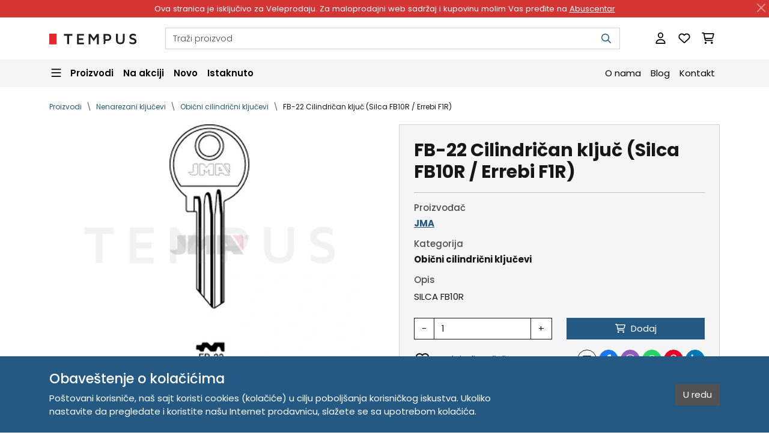

--- FILE ---
content_type: text/html; charset=utf-8
request_url: https://tempus.rs/shop/product/fb-22-cilindrican-kljuc-silca-fb10r-errebi-f1r
body_size: 13573
content:











<!doctype html>
<html class="" lang="sr-Latn" data-cs-currency="RSD"
      
>
<head>
    
    
    
    

    
        
            
                
        <meta charset="UTF-8">
        <meta name="viewport" content="width=device-width, initial-scale=1">
        <meta http-equiv="X-UA-Compatible" content="ie=edge">
        
            <meta name="color-scheme" content="only light">
        
        
            <meta name="theme-color" content="#245983">
        
        <meta name="description" content="SILCA FB10R">
        <meta name="author" content="Tempus DOO">
        
            <meta name="robots" content="index, follow">
            <meta name="googlebot" content="index, follow">
        
        
            
            <meta property="og:url"
                  content="https://tempus.rs/shop/product/fb-22-cilindrican-kljuc-silca-fb10r-errebi-f1r"
            >
            <meta property="og:type" content="product">
            <meta property="og:title" content="JMA FB-22 Cilindričan ključ (Silca FB10R / Errebi F1R) | Tempus DOO">
            <meta property="og:description" content="SILCA FB10R">
            <meta property="og:site_name" content="Tempus DOO">
            
            
                <meta property="og:image" content="https://tempus.rs/uploads/cache/ec/a3/eca3be674896fc5488b4af9cb11e1812.png">
            
            <meta name="twitter:card" content="summary_large_image">
            <meta name="twitter:domain" content="tempus.rs">
            <meta name="twitter:url"
                  content="https://tempus.rs/shop/product/fb-22-cilindrican-kljuc-silca-fb10r-errebi-f1r"
            >
            <meta name="twitter:title" content="JMA FB-22 Cilindričan ključ (Silca FB10R / Errebi F1R) | Tempus DOO">
            <meta name="twitter:description" content="SILCA FB10R">
            
                <meta name="twitter:image" content="https://tempus.rs/uploads/cache/ec/a3/eca3be674896fc5488b4af9cb11e1812.png">
            
        
        <title>
            JMA FB-22 Cilindričan ključ (Silca FB10R / Errebi F1R) | Tempus DOO
        </title>
        <link rel="canonical"
              href="https://tempus.rs/shop/product/fb-22-cilindrican-kljuc-silca-fb10r-errebi-f1r"
        >
        
    <link rel="apple-touch-icon" sizes="180x180" href="/static/apple-touch-icon-180x180.tempus.png">
    <link rel="icon" type="image/png" sizes="32x32" href="/static/favicon-32x32.tempus.png">
    <link rel="icon" type="image/png" sizes="16x16" href="/static/favicon-16x16.tempus.png">
    <link rel="icon" type="image/x-icon" sizes="16x16" href="/static/favicon-16x16.tempus.ico">
    <link rel="shortcut icon" href="/static/favicon-48x48.tempus.ico">

        
    <link rel="manifest" href="/static/manifest.tempus.webmanifest">

        
    <link rel="preconnect" href="https://fonts.googleapis.com">
    <link rel="preconnect" href="https://fonts.gstatic.com" crossorigin>
    <link href="https://fonts.googleapis.com/css2?family=Poppins:ital,wght@0,300;0,400;0,500;0,600;0,700;1,300;1,400;1,500;1,600;1,700&display=swap"
          rel="stylesheet"
    >

        
    
    <link rel="stylesheet" href="/static/cache/css/output.b40f9efb81cb.css" type="text/css">

        
    
    <script src="/static/cache/js/output.04b903af4444.js" defer></script>

        
            
            
                
<script async src="https://www.googletagmanager.com/gtag/js?id=G-PN8PCJR6VR"></script>
<script>
window.dataLayer = window.dataLayer || [];
function gtag(){dataLayer.push(arguments);}
gtag('js', new Date());
gtag('config', 'G-PN8PCJR6VR');
</script>

            
            
            
            
        
    
            
        
    

    



    <script type="application/ld+json">{
    "@context": "https://schema.org/",
    "@type": "OnlineStore",
    "name": "Tempus DOO",
    "legalName": "Tempus DOO",
    "description": "Prodaja proizvoda JMA (klju\u010devi, ma\u0161ine), ABUS (cilindri, katanci, brave), MCM (elektroprihvatnici i brave), Keydiy, Xhorse, Lishi (alati), Obdstar",
    "logo": "https://tempus.rs/uploads/cache/bb/13/bb13ba0f2eb9a155e60ac5100d4a1ac2.webp",
    "url": "https://tempus.rs",
    "address": [
        {
            "streetAddress": "Trg Komenskog 2",
            "addressLocality": "Novi Sad",
            "postalCode": "21000",
            "addressCountry": "RS"
        }
    ],
    "contactPoint": [
        {
            "@type": "ContactPoint",
            "email": "tempus.porudzbenice@gmail.com"
        },
        {
            "@type": "ContactPoint",
            "telephone": "381 21 529 883"
        },
        {
            "@type": "ContactPoint",
            "telephone": "381 63 529 608"
        }
    ],
    "taxID": "104345469",
    "hasMerchantReturnPolicy": {
        "@type": "MerchantReturnPolicy",
        "applicableCountry": [
            "RS"
        ],
        "merchantReturnDays": 14,
        "refundType": "https://schema.org/FullRefund",
        "returnFees": "https://schema.org/ReturnFeesCustomerResponsibility",
        "returnMethod": "https://schema.org/ReturnByMail",
        "returnPolicyCategory": "https://schema.org/MerchantReturnFiniteReturnWindow",
        "returnPolicyCountry": [
            "RS"
        ]
    }
}</script>

    



    <script type="application/ld+json">{
    "@context": "https://schema.org/",
    "@type": "Product",
    "name": "FB-22 Cilindri\u010dan klju\u010d (Silca FB10R / Errebi F1R)",
    "image": "https://tempus.rs/uploads/cache/33/24/3324abdaaf8ea821b3c5b2c49bc137dd.webp",
    "description": "SILCA FB10R",
    "url": "https://tempus.rs/shop/product/fb-22-cilindrican-kljuc-silca-fb10r-errebi-f1r",
    "brand": {
        "@type": "Brand",
        "name": "JMA"
    },
    "offers": {
        "@type": "Offer",
        "url": "https://tempus.rs/shop/product/fb-22-cilindrican-kljuc-silca-fb10r-errebi-f1r",
        "priceCurrency": "RSD",
        "itemCondition": "https://schema.org/NewCondition",
        "availability": "https://schema.org/InStock",
        "seller": {
            "@type": "Organization",
            "name": "Tempus DOO"
        },
        "hasMerchantReturnPolicy": {
            "@type": "MerchantReturnPolicy",
            "applicableCountry": [
                "RS"
            ],
            "merchantReturnDays": 14,
            "refundType": "https://schema.org/FullRefund",
            "returnFees": "https://schema.org/ReturnFeesCustomerResponsibility",
            "returnMethod": "https://schema.org/ReturnByMail",
            "returnPolicyCategory": "https://schema.org/MerchantReturnFiniteReturnWindow",
            "returnPolicyCountry": [
                "RS"
            ]
        }
    }
}</script>

    



    <script type="application/ld+json">{
    "@context": "https://schema.org/",
    "@type": "BreadcrumbList",
    "itemListElement": [
        {
            "@type": "ListItem",
            "position": 1,
            "name": "Proizvodi",
            "item": "https://tempus.rs/shop"
        },
        {
            "@type": "ListItem",
            "position": 2,
            "name": "Nenarezani klju\u010devi",
            "item": "https://tempus.rs/shop/category/nenarezani-kljucevi"
        },
        {
            "@type": "ListItem",
            "position": 3,
            "name": "Obi\u010dni cilindri\u010dni klju\u010devi",
            "item": "https://tempus.rs/shop/category/obicni-cilindricni-kljucevi"
        },
        {
            "@type": "ListItem",
            "position": 4,
            "name": "FB-22 Cilindri\u010dan klju\u010d (Silca FB10R / Errebi F1R)",
            "item": "https://tempus.rs/shop/product/fb-22-cilindrican-kljuc-silca-fb10r-errebi-f1r"
        }
    ]
}</script>


</head>
<body class=" is-transition-disabled"
      style="--admin-tools-height: 0px; --admin-tools-visible-height: 0px;"
>

    



    





    <div class="promo-bar alert alert-dismissible fade show d-print-none"
         style="
             --promo-bar-color: #FFFFFF;
             --promo-bar-bg: #D43636;
             "
         role="alert"
         data-nosnippet
         data-bs-theme="light"
    >
        Ova stranica je isključivo za Veleprodaju. Za maloprodajni web sadržaj i kupovinu molim Vas pređite na  <a href="https://abuscentar.com?utm_source=tempus&utm_medium=banner&utm_campaign=promo_bar" target="_blank">Abuscentar</a>

        
            <button class="btn-close btn-close-white"
                    type="button"
                    aria-label="Zatvori"
                    data-bs-dismiss="alert"
            ></button>
        
    </div>





    




<header class="header sticky-top d-print-none">
    <nav class="header__navbar--primary navbar navbar-expand navbar-light bg-white">
        <div class="container">
            

<ul class="navbar-nav flex-shrink-0 d-lg-none">
    
    <li class="nav-item">
        <button class="nav-link lh-1 nav-burger"
                type="button"
                data-bs-toggle="offcanvas"
                data-bs-target="#navbarSecondary"
                aria-controls="navbarSecondary"
                aria-expanded="false"
                aria-label="Navigacija"
        >
            
<svg class="svg-inline--fa fa-bars fa-lg" aria-hidden="true" focusable="false" data-prefix="far" data-icon="bars" role="img" xmlns="http://www.w3.org/2000/svg" viewBox="0 0 448 512" data-fa-i2svg><path fill="currentColor" d="M0 88C0 74.7 10.7 64 24 64H424c13.3 0 24 10.7 24 24s-10.7 24-24 24H24C10.7 112 0 101.3 0 88zM0 248c0-13.3 10.7-24 24-24H424c13.3 0 24 10.7 24 24s-10.7 24-24 24H24c-13.3 0-24-10.7-24-24zM448 408c0 13.3-10.7 24-24 24H24c-13.3 0-24-10.7-24-24s10.7-24 24-24H424c13.3 0 24 10.7 24 24z"></path></svg>

            
<svg class="svg-inline--fa fa-xmark fa-lg" aria-hidden="true" focusable="false" data-prefix="far" data-icon="xmark" role="img" xmlns="http://www.w3.org/2000/svg" viewBox="0 0 384 512" data-fa-i2svg><path fill="currentColor" d="M345 137c9.4-9.4 9.4-24.6 0-33.9s-24.6-9.4-33.9 0l-119 119L73 103c-9.4-9.4-24.6-9.4-33.9 0s-9.4 24.6 0 33.9l119 119L39 375c-9.4 9.4-9.4 24.6 0 33.9s24.6 9.4 33.9 0l119-119L311 409c9.4 9.4 24.6 9.4 33.9 0s9.4-24.6 0-33.9l-119-119L345 137z"></path></svg>

        </button>
    </li>
</ul>
            

<a class="navbar-brand ms-2 ms-md-3 ms-lg-0 me-auto"
   href="/"
   aria-label="Tempus DOO: Prodaja sirovih (nenarezanih) ključeva, mašina za narezivanje ključeva. dijagnostika, opreme i alata za auto ključeve"
>
    <img src="/static/logo-202x25.tempus.svg"
         alt="Tempus DOO"
         width="202"
         height="25"
         style="width: var(--img-width, 145px); height: var(--img-height, 18px);"
    >
</a>

            <div class="d-none d-lg-flex w-100 ms-5">
                

<form class="header-search dropdown"
      action="/search"
      role="search"
      data-cs-header-search
      
      data-cs-header-search-is-code-shown
      data-cs-header-search-products-text="Proizvodi"
      data-cs-header-search-categories-text="Kategorije"
      data-cs-header-search-brands-text="Brendovi"
      data-cs-header-search-results-text="Traži"
      data-cs-header-search-no-results-text="Nema rezultata za"
      data-cs-header-search-history-text="Istorija pretrage"
      data-cs-header-search-content-text="Nedavno pregledani proizvodi"
>
    <input class="header-search__input form-control"
           type="search"
           name="search"
           
           placeholder="Traži proizvod"
           autocomplete="off"
           aria-label="Pretraga"
           data-bs-toggle="dropdown"
           data-bs-auto-close="outside"
    >
    <button class="header-search__submit btn"
            type="submit"
            aria-label="Pretraga"
    >
        
<svg class="svg-inline--fa fa-magnifying-glass " aria-hidden="true" focusable="false" data-prefix="far" data-icon="magnifying-glass" role="img" xmlns="http://www.w3.org/2000/svg" viewBox="0 0 512 512" data-fa-i2svg><path fill="currentColor" d="M368 208A160 160 0 1 0 48 208a160 160 0 1 0 320 0zM337.1 371.1C301.7 399.2 256.8 416 208 416C93.1 416 0 322.9 0 208S93.1 0 208 0S416 93.1 416 208c0 48.8-16.8 93.7-44.9 129.1L505 471c9.4 9.4 9.4 24.6 0 33.9s-24.6 9.4-33.9 0L337.1 371.1z"></path></svg>

    </button>
    <ul class="header-search__dropdown dropdown-menu"></ul>
</form>

            </div>

            




<ul class="navbar-nav flex-shrink-0 ms-2 ms-md-3 ms-lg-5">
    

    
    
        <li class="nav-item">
            <button class="nav-link"
                    type="button"
                    data-bs-toggle="modal"
                    data-bs-target="#loginModal"
                    title="Prijavite se"
                    aria-label="Prijavite se"
            >
                
<svg class="svg-inline--fa fa-user fa-lg" aria-hidden="true" focusable="false" data-prefix="far" data-icon="user" role="img" xmlns="http://www.w3.org/2000/svg" viewBox="0 0 448 512" data-fa-i2svg><path fill="currentColor" d="M304 128a80 80 0 1 0 -160 0 80 80 0 1 0 160 0zM96 128a128 128 0 1 1 256 0A128 128 0 1 1 96 128zM49.3 464H398.7c-8.9-63.3-63.3-112-129-112H178.3c-65.7 0-120.1 48.7-129 112zM0 482.3C0 383.8 79.8 304 178.3 304h91.4C368.2 304 448 383.8 448 482.3c0 16.4-13.3 29.7-29.7 29.7H29.7C13.3 512 0 498.7 0 482.3z"></path></svg>

            </button>
        </li>
    

    
    

    
    
        <li class="nav-item">
            <a class="nav-link "
               href="/my/wish_list"
               rel="nofollow"
               title="Lista želja"
               aria-label="Lista želja"
            >
                <span class="position-relative">
                    
<svg class="svg-inline--fa fa-heart fa-lg" aria-hidden="true" focusable="false" data-prefix="far" data-icon="heart" role="img" xmlns="http://www.w3.org/2000/svg" viewBox="0 0 512 512" data-fa-i2svg><path fill="currentColor" d="M225.8 468.2l-2.5-2.3L48.1 303.2C17.4 274.7 0 234.7 0 192.8v-3.3c0-70.4 50-130.8 119.2-144C158.6 37.9 198.9 47 231 69.6c9 6.4 17.4 13.8 25 22.3c4.2-4.8 8.7-9.2 13.5-13.3c3.7-3.2 7.5-6.2 11.5-9c0 0 0 0 0 0C313.1 47 353.4 37.9 392.8 45.4C462 58.6 512 119.1 512 189.5v3.3c0 41.9-17.4 81.9-48.1 110.4L288.7 465.9l-2.5 2.3c-8.2 7.6-19 11.9-30.2 11.9s-22-4.2-30.2-11.9zM239.1 145c-.4-.3-.7-.7-1-1.1l-17.8-20c0 0-.1-.1-.1-.1c0 0 0 0 0 0c-23.1-25.9-58-37.7-92-31.2C81.6 101.5 48 142.1 48 189.5v3.3c0 28.5 11.9 55.8 32.8 75.2L256 430.7 431.2 268c20.9-19.4 32.8-46.7 32.8-75.2v-3.3c0-47.3-33.6-88-80.1-96.9c-34-6.5-69 5.4-92 31.2c0 0 0 0-.1 .1s0 0-.1 .1l-17.8 20c-.3 .4-.7 .7-1 1.1c-4.5 4.5-10.6 7-16.9 7s-12.4-2.5-16.9-7z"></path></svg>

                    
                </span>
            </a>
        </li>
    

    
    
        <li class="nav-item">
            <a class="nav-link "
               href="/cart"
               rel="nofollow"
               title="Korpa"
               aria-label="Korpa"
            >
                <span class="position-relative">
                    
<svg class="svg-inline--fa fa-cart-shopping fa-lg" aria-hidden="true" focusable="false" data-prefix="far" data-icon="cart-shopping" role="img" xmlns="http://www.w3.org/2000/svg" viewBox="0 0 576 512" data-fa-i2svg><path fill="currentColor" d="M24 0C10.7 0 0 10.7 0 24S10.7 48 24 48H69.5c3.8 0 7.1 2.7 7.9 6.5l51.6 271c6.5 34 36.2 58.5 70.7 58.5H488c13.3 0 24-10.7 24-24s-10.7-24-24-24H199.7c-11.5 0-21.4-8.2-23.6-19.5L170.7 288H459.2c32.6 0 61.1-21.8 69.5-53.3l41-152.3C576.6 57 557.4 32 531.1 32h-411C111 12.8 91.6 0 69.5 0H24zM131.1 80H520.7L482.4 222.2c-2.8 10.5-12.3 17.8-23.2 17.8H161.6L131.1 80zM176 512a48 48 0 1 0 0-96 48 48 0 1 0 0 96zm336-48a48 48 0 1 0 -96 0 48 48 0 1 0 96 0z"></path></svg>

                    
                </span>
            </a>
        </li>
    
</ul>
        </div>
    </nav>

    <nav class="header__navbar--secondary-desktop navbar navbar-expand-lg navbar-light bg-light d-none d-lg-block">
        <div class="container">
            




<ul class="navbar-nav w-100 flex-row flex-wrap justify-content-start align-items-center gap-4">
    
    <li class="nav-item dropdown megamenu" data-cs-lazy-load>
        <button class="nav-link dropdown-toggle megamenu-toggle fw-semibold ps-0"
                type="button"
                aria-expanded="false"
                data-bs-toggle="dropdown"
                data-bs-auto-close="outside"
        >
            
<svg class="svg-inline--fa fa-bars fa-lg" aria-hidden="true" focusable="false" data-prefix="far" data-icon="bars" role="img" xmlns="http://www.w3.org/2000/svg" viewBox="0 0 448 512" data-fa-i2svg><path fill="currentColor" d="M0 88C0 74.7 10.7 64 24 64H424c13.3 0 24 10.7 24 24s-10.7 24-24 24H24C10.7 112 0 101.3 0 88zM0 248c0-13.3 10.7-24 24-24H424c13.3 0 24 10.7 24 24s-10.7 24-24 24H24c-13.3 0-24-10.7-24-24zM448 408c0 13.3-10.7 24-24 24H24c-13.3 0-24-10.7-24-24s10.7-24 24-24H424c13.3 0 24 10.7 24 24z"></path></svg>

            
<svg class="svg-inline--fa fa-xmark fa-lg" aria-hidden="true" focusable="false" data-prefix="far" data-icon="xmark" role="img" xmlns="http://www.w3.org/2000/svg" viewBox="0 0 384 512" data-fa-i2svg><path fill="currentColor" d="M345 137c9.4-9.4 9.4-24.6 0-33.9s-24.6-9.4-33.9 0l-119 119L73 103c-9.4-9.4-24.6-9.4-33.9 0s-9.4 24.6 0 33.9l119 119L39 375c-9.4 9.4-9.4 24.6 0 33.9s24.6 9.4 33.9 0l119-119L311 409c9.4 9.4 24.6 9.4 33.9 0s9.4-24.6 0-33.9l-119-119L345 137z"></path></svg>

            <span class="ms-2">Proizvodi</span>
        </button>
        <div class="dropdown-menu megamenu-menu container">
            
                <div class="placeholder-glow bg-white rounded-3 overflow-hidden">
                    <div class="placeholder megamenu-column flex-grow-1 d-flex justify-content-center align-items-center text-light">
                        
<svg class="svg-inline--fa fa-spinner fa-spin-pulse fa-3x text-dark" aria-hidden="true" focusable="false" data-prefix="fas" data-icon="spinner" role="img" xmlns="http://www.w3.org/2000/svg" viewBox="0 0 512 512" data-fa-i2svg><path fill="currentColor" d="M304 48a48 48 0 1 0 -96 0 48 48 0 1 0 96 0zm0 416a48 48 0 1 0 -96 0 48 48 0 1 0 96 0zM48 304a48 48 0 1 0 0-96 48 48 0 1 0 0 96zm464-48a48 48 0 1 0 -96 0 48 48 0 1 0 96 0zM142.9 437A48 48 0 1 0 75 369.1 48 48 0 1 0 142.9 437zm0-294.2A48 48 0 1 0 75 75a48 48 0 1 0 67.9 67.9zM369.1 437A48 48 0 1 0 437 369.1 48 48 0 1 0 369.1 437z"></path></svg>

                    </div>
                </div>
            
        </div>
    </li>

    
    <li class="nav-item">
        <a class="nav-link fw-semibold "
           href="/shop/sale"
        >
            Na akciji
        </a>
    </li>

    
    <li class="nav-item">
        <a class="nav-link fw-semibold "
           href="/shop/new"
        >
            Novo
        </a>
    </li>

    
    <li class="nav-item">
        <a class="nav-link fw-semibold "
           href="/shop/promoted"
        >
            Istaknuto
        </a>
    </li>

    
    <li class="nav-item ms-auto">
        <a class="nav-link "
           href="/about-us"
        >
            O nama
        </a>
    </li>

    
    
        <li class="nav-item">
            <a class="nav-link "
               href="/blog"
            >
                Blog
            </a>
        </li>
    

    
    <li class="nav-item">
        <a class="nav-link "
           href="/contact"
        >
            Kontakt
        </a>
    </li>
</ul>

        </div>
    </nav>

    <nav class="header__navbar--secondary-mobile navbar navbar-expand-lg navbar-light bg-light d-lg-none">
        <div class="container">
            <div class="d-flex w-100">
                

<form class="header-search dropdown"
      action="/search"
      role="search"
      data-cs-header-search
      
      data-cs-header-search-is-code-shown
      data-cs-header-search-products-text="Proizvodi"
      data-cs-header-search-categories-text="Kategorije"
      data-cs-header-search-brands-text="Brendovi"
      data-cs-header-search-results-text="Traži"
      data-cs-header-search-no-results-text="Nema rezultata za"
      data-cs-header-search-history-text="Istorija pretrage"
      data-cs-header-search-content-text="Nedavno pregledani proizvodi"
>
    <input class="header-search__input form-control"
           type="search"
           name="search"
           
           placeholder="Traži proizvod"
           autocomplete="off"
           aria-label="Pretraga"
           data-bs-toggle="dropdown"
           data-bs-auto-close="outside"
    >
    <button class="header-search__submit btn"
            type="submit"
            aria-label="Pretraga"
    >
        
<svg class="svg-inline--fa fa-magnifying-glass " aria-hidden="true" focusable="false" data-prefix="far" data-icon="magnifying-glass" role="img" xmlns="http://www.w3.org/2000/svg" viewBox="0 0 512 512" data-fa-i2svg><path fill="currentColor" d="M368 208A160 160 0 1 0 48 208a160 160 0 1 0 320 0zM337.1 371.1C301.7 399.2 256.8 416 208 416C93.1 416 0 322.9 0 208S93.1 0 208 0S416 93.1 416 208c0 48.8-16.8 93.7-44.9 129.1L505 471c9.4 9.4 9.4 24.6 0 33.9s-24.6 9.4-33.9 0L337.1 371.1z"></path></svg>

    </button>
    <ul class="header-search__dropdown dropdown-menu"></ul>
</form>

            </div>

            <div class="offcanvas offcanvas-start" tabindex="-1" id="navbarSecondary" data-cs-lazy-load>
                <div class="offcanvas-body">
                    
                        <div class="placeholder-glow h-100">
                            <div class="placeholder border-top h-100 d-flex justify-content-center align-items-center text-light">
                                
<svg class="svg-inline--fa fa-spinner fa-spin-pulse fa-3x text-dark" aria-hidden="true" focusable="false" data-prefix="fas" data-icon="spinner" role="img" xmlns="http://www.w3.org/2000/svg" viewBox="0 0 512 512" data-fa-i2svg><path fill="currentColor" d="M304 48a48 48 0 1 0 -96 0 48 48 0 1 0 96 0zm0 416a48 48 0 1 0 -96 0 48 48 0 1 0 96 0zM48 304a48 48 0 1 0 0-96 48 48 0 1 0 0 96zm464-48a48 48 0 1 0 -96 0 48 48 0 1 0 96 0zM142.9 437A48 48 0 1 0 75 369.1 48 48 0 1 0 142.9 437zm0-294.2A48 48 0 1 0 75 75a48 48 0 1 0 67.9 67.9zM369.1 437A48 48 0 1 0 437 369.1 48 48 0 1 0 369.1 437z"></path></svg>

                            </div>
                        </div>
                    
                </div>
            </div>
        </div>
    </nav>
</header>




    <main class="min-vh-75">
        



        
    

    

    <section class="container pt-4 pb-1">
        

<nav aria-label="Breadcrumb">
    <ol class="breadcrumb mb-0">
        
            <li class="breadcrumb-item ">
                <a href="/shop" >
                    Proizvodi
                </a>
            </li>
        
            <li class="breadcrumb-item ">
                <a href="/shop/category/nenarezani-kljucevi" >
                    Nenarezani ključevi
                </a>
            </li>
        
            <li class="breadcrumb-item ">
                <a href="/shop/category/obicni-cilindricni-kljucevi" >
                    Obični cilindrični ključevi
                </a>
            </li>
        
            <li class="breadcrumb-item active">
                <a href="/shop/product/fb-22-cilindrican-kljuc-silca-fb10r-errebi-f1r" aria-current="page">
                    FB-22 Cilindričan ključ (Silca FB10R / Errebi F1R)
                </a>
            </li>
        
    </ol>
</nav>
    </section>

    <section class="container mb-4 mb-md-5 py-3">
        <div class="row gy-4 gy-md-0 gx-md-5">
            <div class="col-md-5 col-lg-6 d-flex justify-content-center">
                <div class="d-flex flex-column w-100"
                     data-cs-product-image-slider
                >
                    <div class="splide position-relative w-100 mb-2 order-1 bg-white"
                         data-cs-product-image-slider-images
                         data-cs-photoswipe
                    >
                        <div class="splide__track">
                            <ul class="splide__list">
                                
                                    <li class="splide__slide ratio ratio-4x3"
                                        id="product-image-1"
                                    >
                                        
                                            <a class="d-flex justify-content-center"
                                                
                                                    
                                               href="/uploads/cache/1f/30/1f30d2d5faecc9c24dec42a0e665b411.png"
                                               target="_blank"
                                               data-pswp-width="345"
                                               data-pswp-height="259"
                                                    
                                                    
                                               data-pswp-srcset="/uploads/cache/0c/89/0c89cd665350202e98a6652376349676.avif"
                                                    
                                                
                                            >
                                                
                                                    <picture>
    
        <source
            
                srcset="/uploads/cache/25/90/25903b698059e37bb3f2a19fe9c8c7a9.webp"
            
                type="image/webp"
                width="1280"
                height="960"
                media="(-webkit-min-device-pixel-ratio: 2)"
        >
    
    
        <img class="object-fit-contain w-auto mw-100 h-100"
            
             src="/uploads/cache/2c/fe/2cfe0ad62652d474667661979378f410.webp"
            
             alt="FB-22 Cilindričan ključ (Silca FB10R / Errebi F1R) 12996"
             width="640"
             height="480"
             
             fetchpriority="high"
             
             decoding="async"
        >
    
</picture>

                                                
                                            </a>
                                        
                                    </li>
                                
                            </ul>
                        </div>

                        
                    </div>

                    <div class="splide product-thumbnail-slider mt-2 mb-3 mb-lg-0 order-2"
                         id="product-thumbnails"
                         data-cs-product-image-slider-thumbnails
                         data-cs-list-group-video
                    >
                        <div class="splide__track">
                            <ul class="splide__list">
                                
                                    
                                        <li class="splide__slide product-thumbnail-slider__item">
                                            
                                                <picture>
    
        <source
            
                srcset="/uploads/cache/f5/66/f5668625a99a97036718df68d6abe602.webp"
            
                type="image/webp"
                width="192"
                height="192"
                media="(-webkit-min-device-pixel-ratio: 2)"
        >
    
    
        <img class="product-thumbnail-slider__item-image"
            
             src="/uploads/cache/90/fe/90fe37658b4472d04f95ce5f411bbe70.webp"
            
             alt="FB-22 Cilindričan ključ (Silca FB10R / Errebi F1R) 12996"
             width="96"
             height="96"
             
             
             loading="lazy"
             decoding="async"
        >
    
</picture>

                                            
                                            
                                        </li>
                                    
                                
                            </ul>
                        </div>
                    </div>
                </div>
            </div>

            <div class="col-md-7 col-lg-6">
                <div class="p-4 bg-light border">
                    <h1 class="h2 fw-bold">
                        FB-22 Cilindričan ključ (Silca FB10R / Errebi F1R)
                        
                    </h1>

                    <hr>

                    

                    <div class="mb-3">
                        <h2 class="h6 text-body-secondary">Proizvođač</h2>
                        <p class="h6 fw-bold">
                            <a class="" href="/shop/brand/jma">
                                JMA
                            </a>
                        </p>
                    </div>

                    
                        <div class="mb-3">
                            <h2 class="h6 text-body-secondary">Kategorija</h2>
                            <p class="h6 fw-bold">
                                <a class="link-dark text-decoration-none" href="/shop/category/obicni-cilindricni-kljucevi">
                                    Obični cilindrični ključevi
                                </a>
                            </p>
                        </div>
                    

                    <div class="mb-3">
                        <h2 class="h6 text-body-secondary">Opis</h2>
                        <div>SILCA FB10R</div>
                    </div>

                    

                    <form class="mt-4" action="/cart/add/1111/" method="post">
                        <input type="hidden" name="csrfmiddlewaretoken" value="eKbdqMDPpRXYB7xtu0smukkybFGktBmBLW74M29gRzKigrLG6YcdQX7QWpvai7bu">
                        <input type="hidden" value="/shop/product/fb-22-cilindrican-kljuc-silca-fb10r-errebi-f1r" name="next">
                        <input type="hidden" value="product_details" name="page">
                        <input type="hidden" value="" name="widget">
                        <div class="row gy-2 gy-lg-3">
                            
                                

                                
                                    <div class="col-12 col-lg-6">
                                        <div class="input-group bg-white"
                                             data-cs-input-group-quantity
                                        >
                                            <button class="btn btn-outline-dark" type="button">-</button>
                                            <input class="form-control border-dark"
                                                   type="number"
                                                   name="quantity"
                                                   id="id_quantity"
                                                   value="1"
                                                   placeholder="Iznos"
                                                   aria-label="Iznos"
                                                   min="1"
                                                   max="2000"
                                                   required
                                            >
                                            <button class="btn btn-outline-dark" type="button">+</button>
                                        </div>
                                    </div>

                                    <div class="col-12 col-lg-6">
                                        <button class="btn btn-cart w-100" type="submit">
                                            
<svg class="svg-inline--fa fa-cart-shopping " aria-hidden="true" focusable="false" data-prefix="far" data-icon="cart-shopping" role="img" xmlns="http://www.w3.org/2000/svg" viewBox="0 0 576 512" data-fa-i2svg><path fill="currentColor" d="M24 0C10.7 0 0 10.7 0 24S10.7 48 24 48H69.5c3.8 0 7.1 2.7 7.9 6.5l51.6 271c6.5 34 36.2 58.5 70.7 58.5H488c13.3 0 24-10.7 24-24s-10.7-24-24-24H199.7c-11.5 0-21.4-8.2-23.6-19.5L170.7 288H459.2c32.6 0 61.1-21.8 69.5-53.3l41-152.3C576.6 57 557.4 32 531.1 32h-411C111 12.8 91.6 0 69.5 0H24zM131.1 80H520.7L482.4 222.2c-2.8 10.5-12.3 17.8-23.2 17.8H161.6L131.1 80zM176 512a48 48 0 1 0 0-96 48 48 0 1 0 0 96zm336-48a48 48 0 1 0 -96 0 48 48 0 1 0 96 0z"></path></svg>

                                            <span class="ms-1">Dodaj</span>
                                        </button>
                                    </div>
                                

                                <div class="col-12 col-xl-5">
                                    
                                        <a class="d-flex align-items-center justify-content-center justify-content-xl-start text-decoration-none link-dark"
                                           href="/shop/wish_list/add/1111"
                                           rel="nofollow"
                                        >
                                            <span class="fs-4">
<svg class="svg-inline--fa fa-heart " aria-hidden="true" focusable="false" data-prefix="far" data-icon="heart" role="img" xmlns="http://www.w3.org/2000/svg" viewBox="0 0 512 512" data-fa-i2svg><path fill="currentColor" d="M225.8 468.2l-2.5-2.3L48.1 303.2C17.4 274.7 0 234.7 0 192.8v-3.3c0-70.4 50-130.8 119.2-144C158.6 37.9 198.9 47 231 69.6c9 6.4 17.4 13.8 25 22.3c4.2-4.8 8.7-9.2 13.5-13.3c3.7-3.2 7.5-6.2 11.5-9c0 0 0 0 0 0C313.1 47 353.4 37.9 392.8 45.4C462 58.6 512 119.1 512 189.5v3.3c0 41.9-17.4 81.9-48.1 110.4L288.7 465.9l-2.5 2.3c-8.2 7.6-19 11.9-30.2 11.9s-22-4.2-30.2-11.9zM239.1 145c-.4-.3-.7-.7-1-1.1l-17.8-20c0 0-.1-.1-.1-.1c0 0 0 0 0 0c-23.1-25.9-58-37.7-92-31.2C81.6 101.5 48 142.1 48 189.5v3.3c0 28.5 11.9 55.8 32.8 75.2L256 430.7 431.2 268c20.9-19.4 32.8-46.7 32.8-75.2v-3.3c0-47.3-33.6-88-80.1-96.9c-34-6.5-69 5.4-92 31.2c0 0 0 0-.1 .1s0 0-.1 .1l-17.8 20c-.3 .4-.7 .7-1 1.1c-4.5 4.5-10.6 7-16.9 7s-12.4-2.5-16.9-7z"></path></svg>
</span>
                                            <span class="ms-2">Dodaj u listu želja</span>
                                        </a>
                                    
                                </div>
                            

                            <div class="col-12 col-xl-7">
                                <div class="h-100 d-flex align-items-center justify-content-center justify-content-xl-end">
                                    



<ul class="share-buttons ms-2">
    <li class="d-none">
        <button class="btn btn-outline-dark"
                type="button"
                title="Podeli"
                aria-label="Podeli"
                data-cs-web-share
        >
            
<svg class="svg-inline--fa fa-share fa-fw" aria-hidden="true" focusable="false" data-prefix="far" data-icon="share" role="img" xmlns="http://www.w3.org/2000/svg" viewBox="0 0 512 512" data-fa-i2svg><path fill="currentColor" d="M288 240H192c-66.2 0-122 44.7-138.8 105.5C49.9 333.1 48 319.3 48 304c0-70.7 57.3-128 128-128H288h24c13.3 0 24-10.7 24-24V128 99.9L456.1 208 336 316.1V288 264c0-13.3-10.7-24-24-24H288zm0 48v48 16c0 12.6 7.4 24.1 19 29.2s25 3 34.4-5.4l160-144c6.7-6.1 10.6-14.7 10.6-23.8s-3.8-17.7-10.6-23.8l-160-144c-9.4-8.5-22.9-10.6-34.4-5.4s-19 16.6-19 29.2V80v48H240 176C78.8 128 0 206.8 0 304c0 78 38.6 126.2 68.7 152.1c4.1 3.5 8.1 6.6 11.7 9.3c3.2 2.4 6.2 4.4 8.9 6.2c4.5 3 8.3 5.1 10.8 6.5c2.5 1.4 5.3 1.9 8.1 1.9c10.9 0 19.7-8.9 19.7-19.7c0-6.8-3.6-13.2-8.3-18.1c-.5-.5-.9-.9-1.4-1.4c-2.4-2.3-5.1-5.1-7.7-8.6c-1.7-2.3-3.4-5-5-7.9c-5.3-9.7-9.5-22.9-9.5-40.2c0-53 43-96 96-96h48 48z"></path></svg>

        </button>
    </li>
    <li>
        <button class="btn btn-outline-dark"
                type="button"
                title="Podeli preko emaila"
                aria-label="Podeli preko emaila"
                data-sharer="email"
                data-url="https://tempus.rs/shop/product/fb-22-cilindrican-kljuc-silca-fb10r-errebi-f1r"
                data-title="FB-22 Cilindričan ključ (Silca FB10R / Errebi F1R)"
        >
            
<svg class="svg-inline--fa fa-envelope fa-fw" aria-hidden="true" focusable="false" data-prefix="far" data-icon="envelope" role="img" xmlns="http://www.w3.org/2000/svg" viewBox="0 0 512 512" data-fa-i2svg><path fill="currentColor" d="M64 112c-8.8 0-16 7.2-16 16v22.1L220.5 291.7c20.7 17 50.4 17 71.1 0L464 150.1V128c0-8.8-7.2-16-16-16H64zM48 212.2V384c0 8.8 7.2 16 16 16H448c8.8 0 16-7.2 16-16V212.2L322 328.8c-38.4 31.5-93.7 31.5-132 0L48 212.2zM0 128C0 92.7 28.7 64 64 64H448c35.3 0 64 28.7 64 64V384c0 35.3-28.7 64-64 64H64c-35.3 0-64-28.7-64-64V128z"></path></svg>

        </button>
    </li>
    <li>
        <button class="btn btn-facebook"
                type="button"
                title="Podeli na Facebook-u"
                aria-label="Podeli na Facebook-u"
                data-sharer="facebook"
                data-url="https://tempus.rs/shop/product/fb-22-cilindrican-kljuc-silca-fb10r-errebi-f1r"
        >
            
<svg class="svg-inline--fa fa-facebook-f fa-fw" aria-hidden="true" focusable="false" data-prefix="fab" data-icon="facebook-f" role="img" xmlns="http://www.w3.org/2000/svg" viewBox="0 0 320 512" data-fa-i2svg><path fill="currentColor" d="M80 299.3V512H196V299.3h86.5l18-97.8H196V166.9c0-51.7 20.3-71.5 72.7-71.5c16.3 0 29.4 .4 37 1.2V7.9C291.4 4 256.4 0 236.2 0C129.3 0 80 50.5 80 159.4v42.1H14v97.8H80z"></path></svg>

        </button>
    </li>
    <li>
        <button class="btn btn-viber"
                type="button"
                title="Podeli na Twitter-u"
                aria-label="Podeli na Twitter-u"
                data-sharer="viber"
                data-url="https://tempus.rs/shop/product/fb-22-cilindrican-kljuc-silca-fb10r-errebi-f1r"
                data-title="FB-22 Cilindričan ključ (Silca FB10R / Errebi F1R)"
        >
            
<svg class="svg-inline--fa fa-viber fa-fw" aria-hidden="true" focusable="false" data-prefix="fab" data-icon="viber" role="img" xmlns="http://www.w3.org/2000/svg" viewBox="0 0 512 512" data-fa-i2svg><path fill="currentColor" d="M444 49.9C431.3 38.2 379.9.9 265.3.4c0 0-135.1-8.1-200.9 52.3C27.8 89.3 14.9 143 13.5 209.5c-1.4 66.5-3.1 191.1 117 224.9h.1l-.1 51.6s-.8 20.9 13 25.1c16.6 5.2 26.4-10.7 42.3-27.8 8.7-9.4 20.7-23.2 29.8-33.7 82.2 6.9 145.3-8.9 152.5-11.2 16.6-5.4 110.5-17.4 125.7-142 15.8-128.6-7.6-209.8-49.8-246.5zM457.9 287c-12.9 104-89 110.6-103 115.1-6 1.9-61.5 15.7-131.2 11.2 0 0-52 62.7-68.2 79-5.3 5.3-11.1 4.8-11-5.7 0-6.9.4-85.7.4-85.7-.1 0-.1 0 0 0-101.8-28.2-95.8-134.3-94.7-189.8 1.1-55.5 11.6-101 42.6-131.6 55.7-50.5 170.4-43 170.4-43 96.9.4 143.3 29.6 154.1 39.4 35.7 30.6 53.9 103.8 40.6 211.1zm-139-80.8c.4 8.6-12.5 9.2-12.9.6-1.1-22-11.4-32.7-32.6-33.9-8.6-.5-7.8-13.4.7-12.9 27.9 1.5 43.4 17.5 44.8 46.2zm20.3 11.3c1-42.4-25.5-75.6-75.8-79.3-8.5-.6-7.6-13.5.9-12.9 58 4.2 88.9 44.1 87.8 92.5-.1 8.6-13.1 8.2-12.9-.3zm47 13.4c.1 8.6-12.9 8.7-12.9.1-.6-81.5-54.9-125.9-120.8-126.4-8.5-.1-8.5-12.9 0-12.9 73.7.5 133 51.4 133.7 139.2zM374.9 329v.2c-10.8 19-31 40-51.8 33.3l-.2-.3c-21.1-5.9-70.8-31.5-102.2-56.5-16.2-12.8-31-27.9-42.4-42.4-10.3-12.9-20.7-28.2-30.8-46.6-21.3-38.5-26-55.7-26-55.7-6.7-20.8 14.2-41 33.3-51.8h.2c9.2-4.8 18-3.2 23.9 3.9 0 0 12.4 14.8 17.7 22.1 5 6.8 11.7 17.7 15.2 23.8 6.1 10.9 2.3 22-3.7 26.6l-12 9.6c-6.1 4.9-5.3 14-5.3 14s17.8 67.3 84.3 84.3c0 0 9.1.8 14-5.3l9.6-12c4.6-6 15.7-9.8 26.6-3.7 14.7 8.3 33.4 21.2 45.8 32.9 7 5.7 8.6 14.4 3.8 23.6z"></path></svg>

        </button>
    </li>
    <li>
        <button class="btn btn-whatsapp"
                type="button"
                title="Podeli na WhatsApp-u"
                aria-label="Podeli na WhatsApp-u"
                data-sharer="whatsapp"
                data-url="https://tempus.rs/shop/product/fb-22-cilindrican-kljuc-silca-fb10r-errebi-f1r"
                data-title="FB-22 Cilindričan ključ (Silca FB10R / Errebi F1R)"
        >
            
<svg class="svg-inline--fa fa-whatsapp fa-fw" aria-hidden="true" focusable="false" data-prefix="fab" data-icon="whatsapp" role="img" xmlns="http://www.w3.org/2000/svg" viewBox="0 0 448 512" data-fa-i2svg><path fill="currentColor" d="M380.9 97.1C339 55.1 283.2 32 223.9 32c-122.4 0-222 99.6-222 222 0 39.1 10.2 77.3 29.6 111L0 480l117.7-30.9c32.4 17.7 68.9 27 106.1 27h.1c122.3 0 224.1-99.6 224.1-222 0-59.3-25.2-115-67.1-157zm-157 341.6c-33.2 0-65.7-8.9-94-25.7l-6.7-4-69.8 18.3L72 359.2l-4.4-7c-18.5-29.4-28.2-63.3-28.2-98.2 0-101.7 82.8-184.5 184.6-184.5 49.3 0 95.6 19.2 130.4 54.1 34.8 34.9 56.2 81.2 56.1 130.5 0 101.8-84.9 184.6-186.6 184.6zm101.2-138.2c-5.5-2.8-32.8-16.2-37.9-18-5.1-1.9-8.8-2.8-12.5 2.8-3.7 5.6-14.3 18-17.6 21.8-3.2 3.7-6.5 4.2-12 1.4-32.6-16.3-54-29.1-75.5-66-5.7-9.8 5.7-9.1 16.3-30.3 1.8-3.7.9-6.9-.5-9.7-1.4-2.8-12.5-30.1-17.1-41.2-4.5-10.8-9.1-9.3-12.5-9.5-3.2-.2-6.9-.2-10.6-.2-3.7 0-9.7 1.4-14.8 6.9-5.1 5.6-19.4 19-19.4 46.3 0 27.3 19.9 53.7 22.6 57.4 2.8 3.7 39.1 59.7 94.8 83.8 35.2 15.2 49 16.5 66.6 13.9 10.7-1.6 32.8-13.4 37.4-26.4 4.6-13 4.6-24.1 3.2-26.4-1.3-2.5-5-3.9-10.5-6.6z"></path></svg>

        </button>
    </li>
    <li>
        <button class="btn btn-pinterest"
                type="button"
                title="Podeli na Pinterest-u"
                aria-label="Podeli na Pinterest-u"
                data-sharer="pinterest"
                data-url="https://tempus.rs/shop/product/fb-22-cilindrican-kljuc-silca-fb10r-errebi-f1r"
            
                
                    
                data-image="https://tempus.rs/uploads/cache/90/83/9083a40ee2429108e89c25adbabf9903.png"
                    
                
            
        >
            
<svg class="svg-inline--fa fa-pinterest-p fa-fw" aria-hidden="true" focusable="false" data-prefix="fab" data-icon="pinterest-p" role="img" xmlns="http://www.w3.org/2000/svg" viewBox="0 0 384 512" data-fa-i2svg><path fill="currentColor" d="M204 6.5C101.4 6.5 0 74.9 0 185.6 0 256 39.6 296 63.6 296c9.9 0 15.6-27.6 15.6-35.4 0-9.3-23.7-29.1-23.7-67.8 0-80.4 61.2-137.4 140.4-137.4 68.1 0 118.5 38.7 118.5 109.8 0 53.1-21.3 152.7-90.3 152.7-24.9 0-46.2-18-46.2-43.8 0-37.8 26.4-74.4 26.4-113.4 0-66.2-93.9-54.2-93.9 25.8 0 16.8 2.1 35.4 9.6 50.7-13.8 59.4-42 147.9-42 209.1 0 18.9 2.7 37.5 4.5 56.4 3.4 3.8 1.7 3.4 6.9 1.5 50.4-69 48.6-82.5 71.4-172.8 12.3 23.4 44.1 36 69.3 36 106.2 0 153.9-103.5 153.9-196.8C384 71.3 298.2 6.5 204 6.5z"></path></svg>

        </button>
    </li>
    <li>
        <button class="btn btn-linkedin"
                type="button"
                title="Podeli na LinkedIn-u"
                aria-label="Podeli na LinkedIn-u"
                data-sharer="linkedin"
                data-url="https://tempus.rs/shop/product/fb-22-cilindrican-kljuc-silca-fb10r-errebi-f1r"
        >
            
<svg class="svg-inline--fa fa-linkedin-in fa-fw" aria-hidden="true" focusable="false" data-prefix="fab" data-icon="linkedin-in" role="img" xmlns="http://www.w3.org/2000/svg" viewBox="0 0 448 512" data-fa-i2svg><path fill="currentColor" d="M100.28 448H7.4V148.9h92.88zM53.79 108.1C24.09 108.1 0 83.5 0 53.8a53.79 53.79 0 0 1 107.58 0c0 29.7-24.1 54.3-53.79 54.3zM447.9 448h-92.68V302.4c0-34.7-.7-79.2-48.29-79.2-48.29 0-55.69 37.7-55.69 76.7V448h-92.78V148.9h89.08v40.8h1.3c12.4-23.5 42.69-48.3 87.88-48.3 94 0 111.28 61.9 111.28 142.3V448z"></path></svg>

        </button>
    </li>
</ul>

                                </div>
                            </div>
                        </div>
                    </form>
                </div>
            </div>
        </div>
    </section>

    

    

    

    

    
        <section class="container">
            <div class="row justify-content-center">
                <div class="col-md-8">
                    <div class="py-5 mb-5 bg-white" id="reviews">
                        <h2 class="h3 mb-4 text-center">Ocene</h2>
                        


<div>
    <div id="add-review">
        


        



        <form method="post" action="/shop/product/fb-22-cilindrican-kljuc-silca-fb10r-errebi-f1r">
            <input type="hidden" name="csrfmiddlewaretoken" value="eKbdqMDPpRXYB7xtu0smukkybFGktBmBLW74M29gRzKigrLG6YcdQX7QWpvai7bu">
            


    <div class="mb-3">
        <label class="form-label">Ocena</label>
        <div class="form-control p-0 bg-transparent border-0 shadow-none ">
            <div class="rating-input">
                
                    
                        <input checked class="rating-input__input visually-hidden" id="star_5" type="radio" name="star"
                               value="5" required
                        />
                        <label class="rating-input__label" for="star_5">
                            <span class="visually-hidden">Ocena 5</span>
                            
<svg class="svg-inline--fa fa-star " aria-hidden="true" focusable="false" data-prefix="fas" data-icon="star" role="img" xmlns="http://www.w3.org/2000/svg" viewBox="0 0 576 512" data-fa-i2svg><path fill="currentColor" d="M316.9 18C311.6 7 300.4 0 288.1 0s-23.4 7-28.8 18L195 150.3 51.4 171.5c-12 1.8-22 10.2-25.7 21.7s-.7 24.2 7.9 32.7L137.8 329 113.2 474.7c-2 12 3 24.2 12.9 31.3s23 8 33.8 2.3l128.3-68.5 128.3 68.5c10.8 5.7 23.9 4.9 33.8-2.3s14.9-19.3 12.9-31.3L438.5 329 542.7 225.9c8.6-8.5 11.7-21.2 7.9-32.7s-13.7-19.9-25.7-21.7L381.2 150.3 316.9 18z"></path></svg>

                        </label>
                    
                        <input  class="rating-input__input visually-hidden" id="star_4" type="radio" name="star"
                               value="4" required
                        />
                        <label class="rating-input__label" for="star_4">
                            <span class="visually-hidden">Ocena 4</span>
                            
<svg class="svg-inline--fa fa-star " aria-hidden="true" focusable="false" data-prefix="fas" data-icon="star" role="img" xmlns="http://www.w3.org/2000/svg" viewBox="0 0 576 512" data-fa-i2svg><path fill="currentColor" d="M316.9 18C311.6 7 300.4 0 288.1 0s-23.4 7-28.8 18L195 150.3 51.4 171.5c-12 1.8-22 10.2-25.7 21.7s-.7 24.2 7.9 32.7L137.8 329 113.2 474.7c-2 12 3 24.2 12.9 31.3s23 8 33.8 2.3l128.3-68.5 128.3 68.5c10.8 5.7 23.9 4.9 33.8-2.3s14.9-19.3 12.9-31.3L438.5 329 542.7 225.9c8.6-8.5 11.7-21.2 7.9-32.7s-13.7-19.9-25.7-21.7L381.2 150.3 316.9 18z"></path></svg>

                        </label>
                    
                        <input  class="rating-input__input visually-hidden" id="star_3" type="radio" name="star"
                               value="3" required
                        />
                        <label class="rating-input__label" for="star_3">
                            <span class="visually-hidden">Ocena 3</span>
                            
<svg class="svg-inline--fa fa-star " aria-hidden="true" focusable="false" data-prefix="fas" data-icon="star" role="img" xmlns="http://www.w3.org/2000/svg" viewBox="0 0 576 512" data-fa-i2svg><path fill="currentColor" d="M316.9 18C311.6 7 300.4 0 288.1 0s-23.4 7-28.8 18L195 150.3 51.4 171.5c-12 1.8-22 10.2-25.7 21.7s-.7 24.2 7.9 32.7L137.8 329 113.2 474.7c-2 12 3 24.2 12.9 31.3s23 8 33.8 2.3l128.3-68.5 128.3 68.5c10.8 5.7 23.9 4.9 33.8-2.3s14.9-19.3 12.9-31.3L438.5 329 542.7 225.9c8.6-8.5 11.7-21.2 7.9-32.7s-13.7-19.9-25.7-21.7L381.2 150.3 316.9 18z"></path></svg>

                        </label>
                    
                        <input  class="rating-input__input visually-hidden" id="star_2" type="radio" name="star"
                               value="2" required
                        />
                        <label class="rating-input__label" for="star_2">
                            <span class="visually-hidden">Ocena 2</span>
                            
<svg class="svg-inline--fa fa-star " aria-hidden="true" focusable="false" data-prefix="fas" data-icon="star" role="img" xmlns="http://www.w3.org/2000/svg" viewBox="0 0 576 512" data-fa-i2svg><path fill="currentColor" d="M316.9 18C311.6 7 300.4 0 288.1 0s-23.4 7-28.8 18L195 150.3 51.4 171.5c-12 1.8-22 10.2-25.7 21.7s-.7 24.2 7.9 32.7L137.8 329 113.2 474.7c-2 12 3 24.2 12.9 31.3s23 8 33.8 2.3l128.3-68.5 128.3 68.5c10.8 5.7 23.9 4.9 33.8-2.3s14.9-19.3 12.9-31.3L438.5 329 542.7 225.9c8.6-8.5 11.7-21.2 7.9-32.7s-13.7-19.9-25.7-21.7L381.2 150.3 316.9 18z"></path></svg>

                        </label>
                    
                        <input  class="rating-input__input visually-hidden" id="star_1" type="radio" name="star"
                               value="1" required
                        />
                        <label class="rating-input__label" for="star_1">
                            <span class="visually-hidden">Ocena 1</span>
                            
<svg class="svg-inline--fa fa-star " aria-hidden="true" focusable="false" data-prefix="fas" data-icon="star" role="img" xmlns="http://www.w3.org/2000/svg" viewBox="0 0 576 512" data-fa-i2svg><path fill="currentColor" d="M316.9 18C311.6 7 300.4 0 288.1 0s-23.4 7-28.8 18L195 150.3 51.4 171.5c-12 1.8-22 10.2-25.7 21.7s-.7 24.2 7.9 32.7L137.8 329 113.2 474.7c-2 12 3 24.2 12.9 31.3s23 8 33.8 2.3l128.3-68.5 128.3 68.5c10.8 5.7 23.9 4.9 33.8-2.3s14.9-19.3 12.9-31.3L438.5 329 542.7 225.9c8.6-8.5 11.7-21.2 7.9-32.7s-13.7-19.9-25.7-21.7L381.2 150.3 316.9 18z"></path></svg>

                        </label>
                    
                
            </div>
            
        </div>
    </div>


<div class="row">
    <div class="col-md-6">
        
            <div class="form-floating mb-3">
                <input class="form-control "
                       type="text"
                       id="id_name"
                       name="name"
                       value=""
                       placeholder="Ime i prezime"
                       autocomplete="name"
                       maxlength="32"
                       required
                >
                <label for="id_name">Ime i prezime</label>
                
            </div>
        
    </div>

    <div class="col-md-6">
        
            <div class="form-floating mb-3">
                <input class="form-control "
                       type="email"
                       id="id_email"
                       name="email"
                       value=""
                       placeholder="Email adresa"
                       autocomplete="email"
                       maxlength="254"
                >
                <label for="id_email">Email adresa</label>
                
            </div>
        
    </div>
</div>


    <div class="form-floating mb-3">
        <textarea class="form-control h-100 "
                  id="id_comment"
                  name="comment"
                  placeholder="Komentar"
                  rows="5"
                  
                  required
        ></textarea>
        <label for="id_comment">Komentar</label>
        
    </div>


<input type="hidden" name="form-name" value="add-review">


    <div class="mb-3">
        <script src="https://www.google.com/recaptcha/api.js?render=6Lf-iaUdAAAAAI2pFXubUmlpWvW8xjKwspLbopRG"></script>
<script type="text/javascript">
    grecaptcha.ready(function() {
        const element = document.querySelector('.g-recaptcha[data-widget-uuid="b20136d676e04d39a8189d9fb6526617"]');
        element.form.addEventListener('submit', function (event) {
            
                recaptchaFormSubmit(event, element, "b20136d676e04d39a8189d9fb6526617", "");
            
        });
    });
    function recaptchaFormSubmit(event, element, widgetUUID, actionName) {
        event.preventDefault();
        const actionArg = actionName ? { action: actionName } : {};
        grecaptcha.execute('6Lf-iaUdAAAAAI2pFXubUmlpWvW8xjKwspLbopRG', actionArg)
        .then(function(token) {
            element.value = token;
            element.form.submit();
        });
    }
</script>
<input
    type="hidden"
    name="captcha"
     class="g-recaptcha" data-sitekey="6Lf-iaUdAAAAAI2pFXubUmlpWvW8xjKwspLbopRG" id="id_captcha" data-widget-uuid="b20136d676e04d39a8189d9fb6526617" data-callback="onSubmit_b20136d676e04d39a8189d9fb6526617" data-size="normal"
>
    </div>
    





            <div class="text-end">
                <button class="btn btn-primary" type="submit">Dodaj</button>
            </div>
        </form>
    </div>

    
</div>


                    </div>
                </div>
            </div>
        </section>
    

    

    </main>



    




    <footer class="footer w-100 d-print-none text-white" style="background-color: #323338;">
        <div class="container py-5">
            <div class="row">
                <div class="col-md-7 col-lg-8">
                    <div class="row">
                        <div class="col-md-6 col-xxl-3">
                            <h2 class="h6 text-uppercase fw-semibold mt-3 mt-md-5 mb-3 mb-md-4 mb-xxl-5">
                                <a class="link-white text-decoration-none d-flex justify-content-between align-items-center"
                                   data-bs-toggle="collapse"
                                   href="#footerTempus"
                                   role="button"
                                   aria-expanded="false"
                                   aria-controls="footerTempus"
                                >
                                    <span class="opacity-50">Tempus</span>
                                    
<svg class="svg-inline--fa fa-chevron-down d-md-none" aria-hidden="true" focusable="false" data-prefix="far" data-icon="chevron-down" role="img" xmlns="http://www.w3.org/2000/svg" viewBox="0 0 512 512" data-fa-i2svg><path fill="currentColor" d="M239 401c9.4 9.4 24.6 9.4 33.9 0L465 209c9.4-9.4 9.4-24.6 0-33.9s-24.6-9.4-33.9 0l-175 175L81 175c-9.4-9.4-24.6-9.4-33.9 0s-9.4 24.6 0 33.9L239 401z"></path></svg>


                                </a>
                            </h2>
                            <div class="collapse d-md-block show" id="footerTempus">
                                <div class="row row-cols-2 row-cols-md-1 mb-3">
                                    <div class="col">
                                        <ul class="list-unstyled mb-0 d-flex flex-column gap-1">
                                            <li>
                                                <a class="text-white text-decoration-none" href="/">
                                                    Početak
                                                </a>
                                            </li>
                                            <li>
                                                <a class="text-white text-decoration-none" href="/shop">
                                                    Prodavnica
                                                </a>
                                            </li>
                                            <li>
                                                <a class="text-white text-decoration-none" href="/about-us">
                                                    O nama
                                                </a>
                                            </li>
                                            
                                                <li>
                                                    <a class="text-white text-decoration-none" href="/blog">
                                                        Blog
                                                    </a>
                                                </li>
                                            
                                        </ul>
                                    </div>
                                    <div class="col">
                                        <ul class="list-unstyled mb-0 d-flex flex-column gap-1">
                                            <li>
                                                <a class="text-white text-decoration-none" href="/contact">
                                                    Kontakt
                                                </a>
                                            </li>
                                            
                                                <li>
                                                    <a class="text-white text-decoration-none"
                                                       href="/register"
                                                       rel="nofollow"
                                                    >
                                                        Registrujte se
                                                    </a>
                                                </li>
                                            
                                            
                                                <li>
                                                    <a class="text-white text-decoration-none"
                                                       href="/login"
                                                       rel="nofollow"
                                                    >
                                                        Prijavite se
                                                    </a>
                                                </li>
                                            
                                            
                                        </ul>
                                    </div>
                                </div>
                            </div>
                        </div>
                        <div class="col-md-6 col-xxl-3">
                            <h2 class="h6 text-uppercase fw-semibold mt-3 mt-md-5 mb-3 mb-md-4 mb-xxl-5">
                                <a class="link-white text-decoration-none d-flex justify-content-between align-items-center collapsed"
                                   data-bs-toggle="collapse"
                                   href="#footerLinks"
                                   role="button"
                                   aria-expanded="true"
                                   aria-controls="footerLinks"
                                >
                                    <span class="opacity-50">Linkovi</span>
                                    
<svg class="svg-inline--fa fa-chevron-down d-md-none" aria-hidden="true" focusable="false" data-prefix="far" data-icon="chevron-down" role="img" xmlns="http://www.w3.org/2000/svg" viewBox="0 0 512 512" data-fa-i2svg><path fill="currentColor" d="M239 401c9.4 9.4 24.6 9.4 33.9 0L465 209c9.4-9.4 9.4-24.6 0-33.9s-24.6-9.4-33.9 0l-175 175L81 175c-9.4-9.4-24.6-9.4-33.9 0s-9.4 24.6 0 33.9L239 401z"></path></svg>


                                </a>
                            </h2>
                            <div class="collapse d-md-block" id="footerLinks">
                                <ul class="list-unstyled mb-3 d-flex flex-column gap-1">
                                    <li>
                                        <a class="text-white text-decoration-none" href="/master-sistemi">
                                            Master sistemi
                                        </a>
                                    </li>
                                    <li>
                                        <a class="text-white text-decoration-none" href="/brochures">
                                            Brošure
                                        </a>
                                    </li>
                                    <li>
                                        <a class="text-white text-decoration-none" href="/coupons">
                                            Akcije
                                        </a>
                                    </li>
                                </ul>
                            </div>
                        </div>
                        <div class="col-md-6 col-xxl-3">
                            <h2 class="h6 text-uppercase fw-semibold mt-3 mt-md-5 mb-3 mb-md-4 mb-xxl-5">
                                <a class="link-white text-decoration-none d-flex justify-content-between align-items-center collapsed"
                                   data-bs-toggle="collapse"
                                   href="#footerCompany"
                                   role="button"
                                   aria-expanded="false"
                                   aria-controls="footerCompany"
                                >
                                    <span class="opacity-50">Tempus DOO</span>
                                    
<svg class="svg-inline--fa fa-chevron-down d-md-none" aria-hidden="true" focusable="false" data-prefix="far" data-icon="chevron-down" role="img" xmlns="http://www.w3.org/2000/svg" viewBox="0 0 512 512" data-fa-i2svg><path fill="currentColor" d="M239 401c9.4 9.4 24.6 9.4 33.9 0L465 209c9.4-9.4 9.4-24.6 0-33.9s-24.6-9.4-33.9 0l-175 175L81 175c-9.4-9.4-24.6-9.4-33.9 0s-9.4 24.6 0 33.9L239 401z"></path></svg>


                                </a>
                            </h2>
                            <div class="collapse d-md-block" id="footerCompany">
                                <ul class="list-unstyled mb-3 d-flex flex-column gap-1">
                                    
                                        <li>
                                            Trg Komenskog 2, 21000
                                            <br>
                                            Novi Sad, Srbija
                                        </li>
                                    
                                    
                                        <li>
                                            Telefon: <a class="text-white fw-semibold" href="tel:38121529883"
                                        >381 21 529 883</a>
                                        </li>
                                    
                                    
                                        <li>
                                            Mobilni: <a class="text-white fw-semibold" href="tel:38163529608"
                                        >381 63 529 608</a>
                                        </li>
                                    
                                    
                                        <li>
                                            PIB 104345469
                                        </li>
                                    
                                    
                                        <li>
                                            Matični broj 20150718
                                        </li>
                                    
                                </ul>
                            </div>
                        </div>
                        <div class="col-md-6 col-xxl-3">
                            <h2 class="h6 text-uppercase fw-semibold mt-3 mt-md-5 mb-3 mb-md-4 mb-xxl-5">
                                <a class="link-white text-decoration-none d-flex justify-content-between align-items-center collapsed"
                                   data-bs-toggle="collapse"
                                   href="#footerInformation"
                                   role="button"
                                   aria-expanded="false"
                                   aria-controls="footerInformation"
                                >
                                    <span class="opacity-50">Informacije</span>
                                    
<svg class="svg-inline--fa fa-chevron-down d-md-none" aria-hidden="true" focusable="false" data-prefix="far" data-icon="chevron-down" role="img" xmlns="http://www.w3.org/2000/svg" viewBox="0 0 512 512" data-fa-i2svg><path fill="currentColor" d="M239 401c9.4 9.4 24.6 9.4 33.9 0L465 209c9.4-9.4 9.4-24.6 0-33.9s-24.6-9.4-33.9 0l-175 175L81 175c-9.4-9.4-24.6-9.4-33.9 0s-9.4 24.6 0 33.9L239 401z"></path></svg>


                                </a>
                            </h2>
                            <div class="collapse d-md-block" id="footerInformation">
                                <ul class="list-unstyled mb-3 d-flex flex-column gap-1">
                                    <li>
                                        <a class="text-white text-decoration-none" href="/info/cookies">
                                            Politika o kolačićima
                                        </a>
                                    </li>
                                    <li>
                                        <a class="text-white text-decoration-none" href="/info/terms">
                                            Uslovi korišćenja
                                        </a>
                                    </li>
                                    <li>
                                        <a class="text-white text-decoration-none" href="/info/privacy">
                                            Politika privatnosti
                                        </a>
                                    </li>
                                    
                                </ul>
                            </div>
                        </div>
                    </div>
                </div>
                <div class="col-md-1 text-center d-none d-md-block">
                    <div class="vr h-100 bg-gradient mt-5"
                         style="--bs-gradient: linear-gradient(rgba(255, 255, 255, 0.5), rgba(255, 255, 255, 0)); background-color: unset;"
                    ></div>
                </div>
                <div class="col-md-4 col-lg-3">
                    <h2 class="h6 text-uppercase fw-semibold mt-3 mt-md-5 mb-3 mb-md-4 mb-xxl-5">
                        <a class="link-white text-decoration-none d-flex justify-content-between align-items-center collapsed"
                           data-bs-toggle="collapse"
                           href="#footerAboutUs"
                           role="button"
                           aria-expanded="false"
                           aria-controls="footerAboutUs"
                        >
                            <span class="opacity-50">O nama</span>
                            
<svg class="svg-inline--fa fa-chevron-down d-md-none" aria-hidden="true" focusable="false" data-prefix="far" data-icon="chevron-down" role="img" xmlns="http://www.w3.org/2000/svg" viewBox="0 0 512 512" data-fa-i2svg><path fill="currentColor" d="M239 401c9.4 9.4 24.6 9.4 33.9 0L465 209c9.4-9.4 9.4-24.6 0-33.9s-24.6-9.4-33.9 0l-175 175L81 175c-9.4-9.4-24.6-9.4-33.9 0s-9.4 24.6 0 33.9L239 401z"></path></svg>


                        </a>
                    </h2>
                    <div class="collapse d-md-block" id="footerAboutUs">
                        <p class="mb-3">
                            Mi smo firma Tempus Doo, od svog osnivanja 2006. godine, specijalizovani smo za veleprodaju nenarezanih ključeva, mašina,
                            brava, cilindara, katanaca i druge propratne opreme.
                        </p>
                    </div>
                </div>
            </div>
        </div>
        <div class="overflow-hidden pt-5">
            <img class="img-fluid w-100" src="/static/logo-footer-1683x247.tempus.svg" width="1683" height="247" alt="Tempus"
                 style="transform: scale(1.015) translateY(1.5vw);" loading="lazy" decoding="async"
            >
        </div>
        <div class="py-3 text-center bg-white text-body">
            <div>
                
                
                            Copyright © 2025. Tempus DOO. Sva prava zadržana.
                        
            </div>
            <small class="d-block">Powered by <a class="link-dark text-decoration-none"
                                                                   href="https://cs-shop.rs?utm_source=tempus.rs&utm_medium=footer&utm_campaign=powered_by"
            >CS Shop</a></small>
        </div>
    </footer>





    



    <script src="/static/cookielaw/js/cookielaw.js" defer></script>

    <div class="fixed-bottom bg-primary" id="CookielawBanner" data-nosnippet>
        <div class="container py-4">
            <div class="row align-items-center">
                <div class="col-sm-10 col-md-8 text-center text-md-start">
                    <div class="h4 text-white">Obaveštenje o kolačićima</div>
                    <div class="text-white">Poštovani korisniče, naš sajt koristi cookies (kolačiće) u cilju poboljšanja korisničkog iskustva. Ukoliko nastavite da pregledate i koristite našu Internet prodavnicu, slažete se sa upotrebom kolačića.</div>
                </div>
                <div class="col-sm-2 col-md-4 text-center text-md-end">
                    <button class="btn btn-secondary"
                            type="button"
                            data-cs-cookielaw-button
                    >
                        U redu
                    </button>
                </div>
            </div>
        </div>
    </div>




    



    
        



<div class="modal fade" id="loginModal" tabindex="-1" aria-labelledby="loginModalLabel" aria-hidden="true">
    <div class="modal-dialog modal-dialog-centered">
        <div class="modal-content">
            <div class="modal-header border-0 flex-column">
                <button class="btn-close"
                        type="button"
                        data-bs-dismiss="modal"
                        aria-label="Zatvori"
                ></button>
                <h2 class="h5 modal-title text-uppercase"
                    id="loginModalLabel"
                >
                    Prijavite se
                </h2>
            </div>
            <div class="modal-body">
                <form action="/login" method="post" data-cs-form-submit>
                    <input type="hidden" name="csrfmiddlewaretoken" value="eKbdqMDPpRXYB7xtu0smukkybFGktBmBLW74M29gRzKigrLG6YcdQX7QWpvai7bu">
                    


    <div class="form-floating mb-3">
        <input class="form-control "
               type="email"
               id="login_id_login_email"
               name="email"
               placeholder="Email adresa"
               autocomplete="email"
               maxlength="128"
        >
        <label for="login_id_login_email">Email adresa</label>
        
    </div>



    <div class="form-floating mb-3">
        <input class="form-control "
               type="password"
               id="login_id_login_password"
               name="password"
               placeholder="Lozinka"
               autocomplete="current-password"
        >
        <label for="login_id_login_password">Lozinka</label>
        
    </div>


<input type="hidden" name="next_url" value="/shop/product/fb-22-cilindrican-kljuc-silca-fb10r-errebi-f1r" id="id_login_next_url">

                    <button class="btn btn-primary btn-lg w-100" type="submit">
                        Prijavite se
                    </button>
                    <a class="btn btn-link w-100 mt-3"
                       href="/password/forgot"
                       rel="nofollow"
                    >
                        Zaboravljena lozinka?
                    </a>
                </form>
                
                
                <hr>
                <div class="d-flex justify-content-center align-items-center">
                    <span>Novi nalog?</span>
                    <a class="btn btn-link"
                       href="/register"
                       rel="nofollow"
                    >
                        Registrujte se
                    </a>
                </div>
            </div>
        </div>
    </div>
</div>
    
    
    



    

    


</body>
</html>

--- FILE ---
content_type: text/html; charset=utf-8
request_url: https://www.google.com/recaptcha/api2/anchor?ar=1&k=6Lf-iaUdAAAAAI2pFXubUmlpWvW8xjKwspLbopRG&co=aHR0cHM6Ly90ZW1wdXMucnM6NDQz&hl=en&v=7gg7H51Q-naNfhmCP3_R47ho&size=invisible&anchor-ms=20000&execute-ms=30000&cb=xa0kwzueuxsm
body_size: 48079
content:
<!DOCTYPE HTML><html dir="ltr" lang="en"><head><meta http-equiv="Content-Type" content="text/html; charset=UTF-8">
<meta http-equiv="X-UA-Compatible" content="IE=edge">
<title>reCAPTCHA</title>
<style type="text/css">
/* cyrillic-ext */
@font-face {
  font-family: 'Roboto';
  font-style: normal;
  font-weight: 400;
  font-stretch: 100%;
  src: url(//fonts.gstatic.com/s/roboto/v48/KFO7CnqEu92Fr1ME7kSn66aGLdTylUAMa3GUBHMdazTgWw.woff2) format('woff2');
  unicode-range: U+0460-052F, U+1C80-1C8A, U+20B4, U+2DE0-2DFF, U+A640-A69F, U+FE2E-FE2F;
}
/* cyrillic */
@font-face {
  font-family: 'Roboto';
  font-style: normal;
  font-weight: 400;
  font-stretch: 100%;
  src: url(//fonts.gstatic.com/s/roboto/v48/KFO7CnqEu92Fr1ME7kSn66aGLdTylUAMa3iUBHMdazTgWw.woff2) format('woff2');
  unicode-range: U+0301, U+0400-045F, U+0490-0491, U+04B0-04B1, U+2116;
}
/* greek-ext */
@font-face {
  font-family: 'Roboto';
  font-style: normal;
  font-weight: 400;
  font-stretch: 100%;
  src: url(//fonts.gstatic.com/s/roboto/v48/KFO7CnqEu92Fr1ME7kSn66aGLdTylUAMa3CUBHMdazTgWw.woff2) format('woff2');
  unicode-range: U+1F00-1FFF;
}
/* greek */
@font-face {
  font-family: 'Roboto';
  font-style: normal;
  font-weight: 400;
  font-stretch: 100%;
  src: url(//fonts.gstatic.com/s/roboto/v48/KFO7CnqEu92Fr1ME7kSn66aGLdTylUAMa3-UBHMdazTgWw.woff2) format('woff2');
  unicode-range: U+0370-0377, U+037A-037F, U+0384-038A, U+038C, U+038E-03A1, U+03A3-03FF;
}
/* math */
@font-face {
  font-family: 'Roboto';
  font-style: normal;
  font-weight: 400;
  font-stretch: 100%;
  src: url(//fonts.gstatic.com/s/roboto/v48/KFO7CnqEu92Fr1ME7kSn66aGLdTylUAMawCUBHMdazTgWw.woff2) format('woff2');
  unicode-range: U+0302-0303, U+0305, U+0307-0308, U+0310, U+0312, U+0315, U+031A, U+0326-0327, U+032C, U+032F-0330, U+0332-0333, U+0338, U+033A, U+0346, U+034D, U+0391-03A1, U+03A3-03A9, U+03B1-03C9, U+03D1, U+03D5-03D6, U+03F0-03F1, U+03F4-03F5, U+2016-2017, U+2034-2038, U+203C, U+2040, U+2043, U+2047, U+2050, U+2057, U+205F, U+2070-2071, U+2074-208E, U+2090-209C, U+20D0-20DC, U+20E1, U+20E5-20EF, U+2100-2112, U+2114-2115, U+2117-2121, U+2123-214F, U+2190, U+2192, U+2194-21AE, U+21B0-21E5, U+21F1-21F2, U+21F4-2211, U+2213-2214, U+2216-22FF, U+2308-230B, U+2310, U+2319, U+231C-2321, U+2336-237A, U+237C, U+2395, U+239B-23B7, U+23D0, U+23DC-23E1, U+2474-2475, U+25AF, U+25B3, U+25B7, U+25BD, U+25C1, U+25CA, U+25CC, U+25FB, U+266D-266F, U+27C0-27FF, U+2900-2AFF, U+2B0E-2B11, U+2B30-2B4C, U+2BFE, U+3030, U+FF5B, U+FF5D, U+1D400-1D7FF, U+1EE00-1EEFF;
}
/* symbols */
@font-face {
  font-family: 'Roboto';
  font-style: normal;
  font-weight: 400;
  font-stretch: 100%;
  src: url(//fonts.gstatic.com/s/roboto/v48/KFO7CnqEu92Fr1ME7kSn66aGLdTylUAMaxKUBHMdazTgWw.woff2) format('woff2');
  unicode-range: U+0001-000C, U+000E-001F, U+007F-009F, U+20DD-20E0, U+20E2-20E4, U+2150-218F, U+2190, U+2192, U+2194-2199, U+21AF, U+21E6-21F0, U+21F3, U+2218-2219, U+2299, U+22C4-22C6, U+2300-243F, U+2440-244A, U+2460-24FF, U+25A0-27BF, U+2800-28FF, U+2921-2922, U+2981, U+29BF, U+29EB, U+2B00-2BFF, U+4DC0-4DFF, U+FFF9-FFFB, U+10140-1018E, U+10190-1019C, U+101A0, U+101D0-101FD, U+102E0-102FB, U+10E60-10E7E, U+1D2C0-1D2D3, U+1D2E0-1D37F, U+1F000-1F0FF, U+1F100-1F1AD, U+1F1E6-1F1FF, U+1F30D-1F30F, U+1F315, U+1F31C, U+1F31E, U+1F320-1F32C, U+1F336, U+1F378, U+1F37D, U+1F382, U+1F393-1F39F, U+1F3A7-1F3A8, U+1F3AC-1F3AF, U+1F3C2, U+1F3C4-1F3C6, U+1F3CA-1F3CE, U+1F3D4-1F3E0, U+1F3ED, U+1F3F1-1F3F3, U+1F3F5-1F3F7, U+1F408, U+1F415, U+1F41F, U+1F426, U+1F43F, U+1F441-1F442, U+1F444, U+1F446-1F449, U+1F44C-1F44E, U+1F453, U+1F46A, U+1F47D, U+1F4A3, U+1F4B0, U+1F4B3, U+1F4B9, U+1F4BB, U+1F4BF, U+1F4C8-1F4CB, U+1F4D6, U+1F4DA, U+1F4DF, U+1F4E3-1F4E6, U+1F4EA-1F4ED, U+1F4F7, U+1F4F9-1F4FB, U+1F4FD-1F4FE, U+1F503, U+1F507-1F50B, U+1F50D, U+1F512-1F513, U+1F53E-1F54A, U+1F54F-1F5FA, U+1F610, U+1F650-1F67F, U+1F687, U+1F68D, U+1F691, U+1F694, U+1F698, U+1F6AD, U+1F6B2, U+1F6B9-1F6BA, U+1F6BC, U+1F6C6-1F6CF, U+1F6D3-1F6D7, U+1F6E0-1F6EA, U+1F6F0-1F6F3, U+1F6F7-1F6FC, U+1F700-1F7FF, U+1F800-1F80B, U+1F810-1F847, U+1F850-1F859, U+1F860-1F887, U+1F890-1F8AD, U+1F8B0-1F8BB, U+1F8C0-1F8C1, U+1F900-1F90B, U+1F93B, U+1F946, U+1F984, U+1F996, U+1F9E9, U+1FA00-1FA6F, U+1FA70-1FA7C, U+1FA80-1FA89, U+1FA8F-1FAC6, U+1FACE-1FADC, U+1FADF-1FAE9, U+1FAF0-1FAF8, U+1FB00-1FBFF;
}
/* vietnamese */
@font-face {
  font-family: 'Roboto';
  font-style: normal;
  font-weight: 400;
  font-stretch: 100%;
  src: url(//fonts.gstatic.com/s/roboto/v48/KFO7CnqEu92Fr1ME7kSn66aGLdTylUAMa3OUBHMdazTgWw.woff2) format('woff2');
  unicode-range: U+0102-0103, U+0110-0111, U+0128-0129, U+0168-0169, U+01A0-01A1, U+01AF-01B0, U+0300-0301, U+0303-0304, U+0308-0309, U+0323, U+0329, U+1EA0-1EF9, U+20AB;
}
/* latin-ext */
@font-face {
  font-family: 'Roboto';
  font-style: normal;
  font-weight: 400;
  font-stretch: 100%;
  src: url(//fonts.gstatic.com/s/roboto/v48/KFO7CnqEu92Fr1ME7kSn66aGLdTylUAMa3KUBHMdazTgWw.woff2) format('woff2');
  unicode-range: U+0100-02BA, U+02BD-02C5, U+02C7-02CC, U+02CE-02D7, U+02DD-02FF, U+0304, U+0308, U+0329, U+1D00-1DBF, U+1E00-1E9F, U+1EF2-1EFF, U+2020, U+20A0-20AB, U+20AD-20C0, U+2113, U+2C60-2C7F, U+A720-A7FF;
}
/* latin */
@font-face {
  font-family: 'Roboto';
  font-style: normal;
  font-weight: 400;
  font-stretch: 100%;
  src: url(//fonts.gstatic.com/s/roboto/v48/KFO7CnqEu92Fr1ME7kSn66aGLdTylUAMa3yUBHMdazQ.woff2) format('woff2');
  unicode-range: U+0000-00FF, U+0131, U+0152-0153, U+02BB-02BC, U+02C6, U+02DA, U+02DC, U+0304, U+0308, U+0329, U+2000-206F, U+20AC, U+2122, U+2191, U+2193, U+2212, U+2215, U+FEFF, U+FFFD;
}
/* cyrillic-ext */
@font-face {
  font-family: 'Roboto';
  font-style: normal;
  font-weight: 500;
  font-stretch: 100%;
  src: url(//fonts.gstatic.com/s/roboto/v48/KFO7CnqEu92Fr1ME7kSn66aGLdTylUAMa3GUBHMdazTgWw.woff2) format('woff2');
  unicode-range: U+0460-052F, U+1C80-1C8A, U+20B4, U+2DE0-2DFF, U+A640-A69F, U+FE2E-FE2F;
}
/* cyrillic */
@font-face {
  font-family: 'Roboto';
  font-style: normal;
  font-weight: 500;
  font-stretch: 100%;
  src: url(//fonts.gstatic.com/s/roboto/v48/KFO7CnqEu92Fr1ME7kSn66aGLdTylUAMa3iUBHMdazTgWw.woff2) format('woff2');
  unicode-range: U+0301, U+0400-045F, U+0490-0491, U+04B0-04B1, U+2116;
}
/* greek-ext */
@font-face {
  font-family: 'Roboto';
  font-style: normal;
  font-weight: 500;
  font-stretch: 100%;
  src: url(//fonts.gstatic.com/s/roboto/v48/KFO7CnqEu92Fr1ME7kSn66aGLdTylUAMa3CUBHMdazTgWw.woff2) format('woff2');
  unicode-range: U+1F00-1FFF;
}
/* greek */
@font-face {
  font-family: 'Roboto';
  font-style: normal;
  font-weight: 500;
  font-stretch: 100%;
  src: url(//fonts.gstatic.com/s/roboto/v48/KFO7CnqEu92Fr1ME7kSn66aGLdTylUAMa3-UBHMdazTgWw.woff2) format('woff2');
  unicode-range: U+0370-0377, U+037A-037F, U+0384-038A, U+038C, U+038E-03A1, U+03A3-03FF;
}
/* math */
@font-face {
  font-family: 'Roboto';
  font-style: normal;
  font-weight: 500;
  font-stretch: 100%;
  src: url(//fonts.gstatic.com/s/roboto/v48/KFO7CnqEu92Fr1ME7kSn66aGLdTylUAMawCUBHMdazTgWw.woff2) format('woff2');
  unicode-range: U+0302-0303, U+0305, U+0307-0308, U+0310, U+0312, U+0315, U+031A, U+0326-0327, U+032C, U+032F-0330, U+0332-0333, U+0338, U+033A, U+0346, U+034D, U+0391-03A1, U+03A3-03A9, U+03B1-03C9, U+03D1, U+03D5-03D6, U+03F0-03F1, U+03F4-03F5, U+2016-2017, U+2034-2038, U+203C, U+2040, U+2043, U+2047, U+2050, U+2057, U+205F, U+2070-2071, U+2074-208E, U+2090-209C, U+20D0-20DC, U+20E1, U+20E5-20EF, U+2100-2112, U+2114-2115, U+2117-2121, U+2123-214F, U+2190, U+2192, U+2194-21AE, U+21B0-21E5, U+21F1-21F2, U+21F4-2211, U+2213-2214, U+2216-22FF, U+2308-230B, U+2310, U+2319, U+231C-2321, U+2336-237A, U+237C, U+2395, U+239B-23B7, U+23D0, U+23DC-23E1, U+2474-2475, U+25AF, U+25B3, U+25B7, U+25BD, U+25C1, U+25CA, U+25CC, U+25FB, U+266D-266F, U+27C0-27FF, U+2900-2AFF, U+2B0E-2B11, U+2B30-2B4C, U+2BFE, U+3030, U+FF5B, U+FF5D, U+1D400-1D7FF, U+1EE00-1EEFF;
}
/* symbols */
@font-face {
  font-family: 'Roboto';
  font-style: normal;
  font-weight: 500;
  font-stretch: 100%;
  src: url(//fonts.gstatic.com/s/roboto/v48/KFO7CnqEu92Fr1ME7kSn66aGLdTylUAMaxKUBHMdazTgWw.woff2) format('woff2');
  unicode-range: U+0001-000C, U+000E-001F, U+007F-009F, U+20DD-20E0, U+20E2-20E4, U+2150-218F, U+2190, U+2192, U+2194-2199, U+21AF, U+21E6-21F0, U+21F3, U+2218-2219, U+2299, U+22C4-22C6, U+2300-243F, U+2440-244A, U+2460-24FF, U+25A0-27BF, U+2800-28FF, U+2921-2922, U+2981, U+29BF, U+29EB, U+2B00-2BFF, U+4DC0-4DFF, U+FFF9-FFFB, U+10140-1018E, U+10190-1019C, U+101A0, U+101D0-101FD, U+102E0-102FB, U+10E60-10E7E, U+1D2C0-1D2D3, U+1D2E0-1D37F, U+1F000-1F0FF, U+1F100-1F1AD, U+1F1E6-1F1FF, U+1F30D-1F30F, U+1F315, U+1F31C, U+1F31E, U+1F320-1F32C, U+1F336, U+1F378, U+1F37D, U+1F382, U+1F393-1F39F, U+1F3A7-1F3A8, U+1F3AC-1F3AF, U+1F3C2, U+1F3C4-1F3C6, U+1F3CA-1F3CE, U+1F3D4-1F3E0, U+1F3ED, U+1F3F1-1F3F3, U+1F3F5-1F3F7, U+1F408, U+1F415, U+1F41F, U+1F426, U+1F43F, U+1F441-1F442, U+1F444, U+1F446-1F449, U+1F44C-1F44E, U+1F453, U+1F46A, U+1F47D, U+1F4A3, U+1F4B0, U+1F4B3, U+1F4B9, U+1F4BB, U+1F4BF, U+1F4C8-1F4CB, U+1F4D6, U+1F4DA, U+1F4DF, U+1F4E3-1F4E6, U+1F4EA-1F4ED, U+1F4F7, U+1F4F9-1F4FB, U+1F4FD-1F4FE, U+1F503, U+1F507-1F50B, U+1F50D, U+1F512-1F513, U+1F53E-1F54A, U+1F54F-1F5FA, U+1F610, U+1F650-1F67F, U+1F687, U+1F68D, U+1F691, U+1F694, U+1F698, U+1F6AD, U+1F6B2, U+1F6B9-1F6BA, U+1F6BC, U+1F6C6-1F6CF, U+1F6D3-1F6D7, U+1F6E0-1F6EA, U+1F6F0-1F6F3, U+1F6F7-1F6FC, U+1F700-1F7FF, U+1F800-1F80B, U+1F810-1F847, U+1F850-1F859, U+1F860-1F887, U+1F890-1F8AD, U+1F8B0-1F8BB, U+1F8C0-1F8C1, U+1F900-1F90B, U+1F93B, U+1F946, U+1F984, U+1F996, U+1F9E9, U+1FA00-1FA6F, U+1FA70-1FA7C, U+1FA80-1FA89, U+1FA8F-1FAC6, U+1FACE-1FADC, U+1FADF-1FAE9, U+1FAF0-1FAF8, U+1FB00-1FBFF;
}
/* vietnamese */
@font-face {
  font-family: 'Roboto';
  font-style: normal;
  font-weight: 500;
  font-stretch: 100%;
  src: url(//fonts.gstatic.com/s/roboto/v48/KFO7CnqEu92Fr1ME7kSn66aGLdTylUAMa3OUBHMdazTgWw.woff2) format('woff2');
  unicode-range: U+0102-0103, U+0110-0111, U+0128-0129, U+0168-0169, U+01A0-01A1, U+01AF-01B0, U+0300-0301, U+0303-0304, U+0308-0309, U+0323, U+0329, U+1EA0-1EF9, U+20AB;
}
/* latin-ext */
@font-face {
  font-family: 'Roboto';
  font-style: normal;
  font-weight: 500;
  font-stretch: 100%;
  src: url(//fonts.gstatic.com/s/roboto/v48/KFO7CnqEu92Fr1ME7kSn66aGLdTylUAMa3KUBHMdazTgWw.woff2) format('woff2');
  unicode-range: U+0100-02BA, U+02BD-02C5, U+02C7-02CC, U+02CE-02D7, U+02DD-02FF, U+0304, U+0308, U+0329, U+1D00-1DBF, U+1E00-1E9F, U+1EF2-1EFF, U+2020, U+20A0-20AB, U+20AD-20C0, U+2113, U+2C60-2C7F, U+A720-A7FF;
}
/* latin */
@font-face {
  font-family: 'Roboto';
  font-style: normal;
  font-weight: 500;
  font-stretch: 100%;
  src: url(//fonts.gstatic.com/s/roboto/v48/KFO7CnqEu92Fr1ME7kSn66aGLdTylUAMa3yUBHMdazQ.woff2) format('woff2');
  unicode-range: U+0000-00FF, U+0131, U+0152-0153, U+02BB-02BC, U+02C6, U+02DA, U+02DC, U+0304, U+0308, U+0329, U+2000-206F, U+20AC, U+2122, U+2191, U+2193, U+2212, U+2215, U+FEFF, U+FFFD;
}
/* cyrillic-ext */
@font-face {
  font-family: 'Roboto';
  font-style: normal;
  font-weight: 900;
  font-stretch: 100%;
  src: url(//fonts.gstatic.com/s/roboto/v48/KFO7CnqEu92Fr1ME7kSn66aGLdTylUAMa3GUBHMdazTgWw.woff2) format('woff2');
  unicode-range: U+0460-052F, U+1C80-1C8A, U+20B4, U+2DE0-2DFF, U+A640-A69F, U+FE2E-FE2F;
}
/* cyrillic */
@font-face {
  font-family: 'Roboto';
  font-style: normal;
  font-weight: 900;
  font-stretch: 100%;
  src: url(//fonts.gstatic.com/s/roboto/v48/KFO7CnqEu92Fr1ME7kSn66aGLdTylUAMa3iUBHMdazTgWw.woff2) format('woff2');
  unicode-range: U+0301, U+0400-045F, U+0490-0491, U+04B0-04B1, U+2116;
}
/* greek-ext */
@font-face {
  font-family: 'Roboto';
  font-style: normal;
  font-weight: 900;
  font-stretch: 100%;
  src: url(//fonts.gstatic.com/s/roboto/v48/KFO7CnqEu92Fr1ME7kSn66aGLdTylUAMa3CUBHMdazTgWw.woff2) format('woff2');
  unicode-range: U+1F00-1FFF;
}
/* greek */
@font-face {
  font-family: 'Roboto';
  font-style: normal;
  font-weight: 900;
  font-stretch: 100%;
  src: url(//fonts.gstatic.com/s/roboto/v48/KFO7CnqEu92Fr1ME7kSn66aGLdTylUAMa3-UBHMdazTgWw.woff2) format('woff2');
  unicode-range: U+0370-0377, U+037A-037F, U+0384-038A, U+038C, U+038E-03A1, U+03A3-03FF;
}
/* math */
@font-face {
  font-family: 'Roboto';
  font-style: normal;
  font-weight: 900;
  font-stretch: 100%;
  src: url(//fonts.gstatic.com/s/roboto/v48/KFO7CnqEu92Fr1ME7kSn66aGLdTylUAMawCUBHMdazTgWw.woff2) format('woff2');
  unicode-range: U+0302-0303, U+0305, U+0307-0308, U+0310, U+0312, U+0315, U+031A, U+0326-0327, U+032C, U+032F-0330, U+0332-0333, U+0338, U+033A, U+0346, U+034D, U+0391-03A1, U+03A3-03A9, U+03B1-03C9, U+03D1, U+03D5-03D6, U+03F0-03F1, U+03F4-03F5, U+2016-2017, U+2034-2038, U+203C, U+2040, U+2043, U+2047, U+2050, U+2057, U+205F, U+2070-2071, U+2074-208E, U+2090-209C, U+20D0-20DC, U+20E1, U+20E5-20EF, U+2100-2112, U+2114-2115, U+2117-2121, U+2123-214F, U+2190, U+2192, U+2194-21AE, U+21B0-21E5, U+21F1-21F2, U+21F4-2211, U+2213-2214, U+2216-22FF, U+2308-230B, U+2310, U+2319, U+231C-2321, U+2336-237A, U+237C, U+2395, U+239B-23B7, U+23D0, U+23DC-23E1, U+2474-2475, U+25AF, U+25B3, U+25B7, U+25BD, U+25C1, U+25CA, U+25CC, U+25FB, U+266D-266F, U+27C0-27FF, U+2900-2AFF, U+2B0E-2B11, U+2B30-2B4C, U+2BFE, U+3030, U+FF5B, U+FF5D, U+1D400-1D7FF, U+1EE00-1EEFF;
}
/* symbols */
@font-face {
  font-family: 'Roboto';
  font-style: normal;
  font-weight: 900;
  font-stretch: 100%;
  src: url(//fonts.gstatic.com/s/roboto/v48/KFO7CnqEu92Fr1ME7kSn66aGLdTylUAMaxKUBHMdazTgWw.woff2) format('woff2');
  unicode-range: U+0001-000C, U+000E-001F, U+007F-009F, U+20DD-20E0, U+20E2-20E4, U+2150-218F, U+2190, U+2192, U+2194-2199, U+21AF, U+21E6-21F0, U+21F3, U+2218-2219, U+2299, U+22C4-22C6, U+2300-243F, U+2440-244A, U+2460-24FF, U+25A0-27BF, U+2800-28FF, U+2921-2922, U+2981, U+29BF, U+29EB, U+2B00-2BFF, U+4DC0-4DFF, U+FFF9-FFFB, U+10140-1018E, U+10190-1019C, U+101A0, U+101D0-101FD, U+102E0-102FB, U+10E60-10E7E, U+1D2C0-1D2D3, U+1D2E0-1D37F, U+1F000-1F0FF, U+1F100-1F1AD, U+1F1E6-1F1FF, U+1F30D-1F30F, U+1F315, U+1F31C, U+1F31E, U+1F320-1F32C, U+1F336, U+1F378, U+1F37D, U+1F382, U+1F393-1F39F, U+1F3A7-1F3A8, U+1F3AC-1F3AF, U+1F3C2, U+1F3C4-1F3C6, U+1F3CA-1F3CE, U+1F3D4-1F3E0, U+1F3ED, U+1F3F1-1F3F3, U+1F3F5-1F3F7, U+1F408, U+1F415, U+1F41F, U+1F426, U+1F43F, U+1F441-1F442, U+1F444, U+1F446-1F449, U+1F44C-1F44E, U+1F453, U+1F46A, U+1F47D, U+1F4A3, U+1F4B0, U+1F4B3, U+1F4B9, U+1F4BB, U+1F4BF, U+1F4C8-1F4CB, U+1F4D6, U+1F4DA, U+1F4DF, U+1F4E3-1F4E6, U+1F4EA-1F4ED, U+1F4F7, U+1F4F9-1F4FB, U+1F4FD-1F4FE, U+1F503, U+1F507-1F50B, U+1F50D, U+1F512-1F513, U+1F53E-1F54A, U+1F54F-1F5FA, U+1F610, U+1F650-1F67F, U+1F687, U+1F68D, U+1F691, U+1F694, U+1F698, U+1F6AD, U+1F6B2, U+1F6B9-1F6BA, U+1F6BC, U+1F6C6-1F6CF, U+1F6D3-1F6D7, U+1F6E0-1F6EA, U+1F6F0-1F6F3, U+1F6F7-1F6FC, U+1F700-1F7FF, U+1F800-1F80B, U+1F810-1F847, U+1F850-1F859, U+1F860-1F887, U+1F890-1F8AD, U+1F8B0-1F8BB, U+1F8C0-1F8C1, U+1F900-1F90B, U+1F93B, U+1F946, U+1F984, U+1F996, U+1F9E9, U+1FA00-1FA6F, U+1FA70-1FA7C, U+1FA80-1FA89, U+1FA8F-1FAC6, U+1FACE-1FADC, U+1FADF-1FAE9, U+1FAF0-1FAF8, U+1FB00-1FBFF;
}
/* vietnamese */
@font-face {
  font-family: 'Roboto';
  font-style: normal;
  font-weight: 900;
  font-stretch: 100%;
  src: url(//fonts.gstatic.com/s/roboto/v48/KFO7CnqEu92Fr1ME7kSn66aGLdTylUAMa3OUBHMdazTgWw.woff2) format('woff2');
  unicode-range: U+0102-0103, U+0110-0111, U+0128-0129, U+0168-0169, U+01A0-01A1, U+01AF-01B0, U+0300-0301, U+0303-0304, U+0308-0309, U+0323, U+0329, U+1EA0-1EF9, U+20AB;
}
/* latin-ext */
@font-face {
  font-family: 'Roboto';
  font-style: normal;
  font-weight: 900;
  font-stretch: 100%;
  src: url(//fonts.gstatic.com/s/roboto/v48/KFO7CnqEu92Fr1ME7kSn66aGLdTylUAMa3KUBHMdazTgWw.woff2) format('woff2');
  unicode-range: U+0100-02BA, U+02BD-02C5, U+02C7-02CC, U+02CE-02D7, U+02DD-02FF, U+0304, U+0308, U+0329, U+1D00-1DBF, U+1E00-1E9F, U+1EF2-1EFF, U+2020, U+20A0-20AB, U+20AD-20C0, U+2113, U+2C60-2C7F, U+A720-A7FF;
}
/* latin */
@font-face {
  font-family: 'Roboto';
  font-style: normal;
  font-weight: 900;
  font-stretch: 100%;
  src: url(//fonts.gstatic.com/s/roboto/v48/KFO7CnqEu92Fr1ME7kSn66aGLdTylUAMa3yUBHMdazQ.woff2) format('woff2');
  unicode-range: U+0000-00FF, U+0131, U+0152-0153, U+02BB-02BC, U+02C6, U+02DA, U+02DC, U+0304, U+0308, U+0329, U+2000-206F, U+20AC, U+2122, U+2191, U+2193, U+2212, U+2215, U+FEFF, U+FFFD;
}

</style>
<link rel="stylesheet" type="text/css" href="https://www.gstatic.com/recaptcha/releases/7gg7H51Q-naNfhmCP3_R47ho/styles__ltr.css">
<script nonce="KKUchs-omgHm0riZJtAfJg" type="text/javascript">window['__recaptcha_api'] = 'https://www.google.com/recaptcha/api2/';</script>
<script type="text/javascript" src="https://www.gstatic.com/recaptcha/releases/7gg7H51Q-naNfhmCP3_R47ho/recaptcha__en.js" nonce="KKUchs-omgHm0riZJtAfJg">
      
    </script></head>
<body><div id="rc-anchor-alert" class="rc-anchor-alert"></div>
<input type="hidden" id="recaptcha-token" value="[base64]">
<script type="text/javascript" nonce="KKUchs-omgHm0riZJtAfJg">
      recaptcha.anchor.Main.init("[\x22ainput\x22,[\x22bgdata\x22,\x22\x22,\[base64]/[base64]/[base64]/[base64]/cjw8ejpyPj4+eil9Y2F0Y2gobCl7dGhyb3cgbDt9fSxIPWZ1bmN0aW9uKHcsdCx6KXtpZih3PT0xOTR8fHc9PTIwOCl0LnZbd10/dC52W3ddLmNvbmNhdCh6KTp0LnZbd109b2Yoeix0KTtlbHNle2lmKHQuYkImJnchPTMxNylyZXR1cm47dz09NjZ8fHc9PTEyMnx8dz09NDcwfHx3PT00NHx8dz09NDE2fHx3PT0zOTd8fHc9PTQyMXx8dz09Njh8fHc9PTcwfHx3PT0xODQ/[base64]/[base64]/[base64]/bmV3IGRbVl0oSlswXSk6cD09Mj9uZXcgZFtWXShKWzBdLEpbMV0pOnA9PTM/bmV3IGRbVl0oSlswXSxKWzFdLEpbMl0pOnA9PTQ/[base64]/[base64]/[base64]/[base64]\x22,\[base64]\x22,\[base64]/Ct8OAw6QENxkMw4BJKcKucsKHw7PChHvChwnCnTzDqsOsw5nDk8K+ZsOjB8OLw7pgwqAiCXZyT8OaH8ORwr8Nd3RyLlgHdMK1O31QTQLDvcK3wp0uwrIEFRnDrsO+ZMOXMsKNw7rDpcKeKDRmw5vCtRdYwqNRE8KIXcK+wp/CqHXCocO2ecKfwr9aQyXDh8OYw6hGw48Ew67CpcOvU8K5TBFPTMKow4PCpMOzwo02asOZw4DChcK3SmZHdcK+w6kxwqAtTMOlw4oMw6gOQcOEw4s5wpNvBcOVwr8/w6fDiDDDvVTCksK3w6IlwrrDjyjDrkRuQcKSw6Fwwo3Cl8K0w4bCjVrDp8KRw69dRAnCk8Onw5DCn13Dm8O6wrPDiyfCtMKpdMO3eXI4JmfDjxbCu8Kba8KPAcKkfkFWdThsw7cOw6XCpcKzIcO3A8Klw5xhUS5fwpVSJT/[base64]/dhQ9RsKBwprCqcKKw5jCm3jDkiXDtMKqw5TDiGtMWMK8XcOTRmp7ScORwrc6wrM7dSnDmcOGYmV/AsKDwpTDhDVgw7FEJFwEbFLCrFLCpcKNw7PDg8K6NDLDisKHw6LDosOsNwF8A3/CsMOjNlHChhQRwr9bw6NyGTPDp8O2w7ZmLzxMLsKfw7J/FMKYw45/GXl4U3zDuVoBbcO0wp1XwrrClyjCjcO1wqdLdMO7f2Z/B0Eiw7nCvMOobsKwwovDuw9jfVjDkEIowqlCw4nDmn9KWDx8woLCpDgEekcNEMOLK8OPw6Fqw6XDsD7Dkl5Xw7/[base64]/CgQ/CgQRMM8KYwpfCocKQw53DvMOEw4rDvMKbw7jCq8KGw5Juw6ZTEsOoTsKyw4kDw4zClwVLC0wUJ8OQFDtqTcKcNjzDhQViS3cvw57CrMOgwqTDrcKuM8KsIcKxY3Mfw5Jewq7DmnA4bsOZcUPDmSnCscKKMjPDuMK0LMKMWQljb8ONL8OCZX7DgCw+wpF3wqJ+YMO6w4/DgsKWw5nCvMKSw7clwq05woTCrVHDjsKYwoDDlEDCjsK3wpVVS8KnDmzCvMORU8OsZsKOwojDoCvCosKdN8KPAVV2w4zDs8K3wo0aEMOLwoTCngDDhcOVDcKpw5ovwq7ClMOPw7/[base64]/Ckg3DrcK3fsKXEXkETHhTCFnCgMKpw5UGwpZQFSdew5HCmsK6w4bDicKww7XCsQMID8O0FSHDtBlBw6zCv8OPYMOSwpHDnyLDt8OewpIpF8KTwrnDj8OMQx4+QMKmw4LCmFYobWZqw7rDscK8w6Y+RB7CgMKaw5zDoMKbwovCih0Xw51ew5zDpVbDrMOsallbBEQ/w51oVMKdw7AlX1zDo8K2wofDuG0JNMKEHcKsw40Pw6dvKsKxGWzDlwYpU8O2w5pmwqsVY1dGwpVPSgzCkW/Du8Kmw7QQCcK3VhrDvMOCw7zDoBzCq8O9woXCrMOPZMKiE1nCj8Kxw5rCrxgHR2fDlEbDvRfDksKTXV10f8KXHcOXLmkhAjYZw7dFaSrCs2p/NERDPMObawHCjMOMwr3CmTYULMO4FD3CgSnCg8OsM0ACwq5VCm/ChXQYw53DqTzDqsKlcCPChcOjw4oFHcOyDcO+SUTCtRcowqnDrx/[base64]/DohfCqlpJfsKfw7hQw4o7ElN9wroqwo3DosKAwrDCgEpOUcOfwprCiXwQw4nDk8OuCMO0F03DunLCjQTDtcKSelrCp8O0KcOBwp92T1FvYQPDrMKYTB7DnxgdfTQDLULCsn/[base64]/CiDxnwoDCiADCmsKmwrXDjzZubXR3FcOFwq09AMKLw6jDl8KYwp/DnD8sw5ZULV8tAsONw5jCpUIPVcOjwpzClm07Ll7CtW0kH8KlUsKzUTzCmcO7KcOvw48Qw4XDrhvDsyBgORt7I1/Dq8OQThXDh8KjA8KQCGpFM8OCw41vWsKfw6ZJw6bDmj/CmMKYdU3ClBrDl3bDvMKqw5VXecKUwofDl8O7N8O6wozDr8OdwohNwozDuMOPNTY0wpfDu30EOFXCisOaIsOSLFpXesKyT8KcaVApw400ESfDjBfDnnvCvMKrGcO/J8KTw4pGd01pw6kGLMOKaisEVjbCjcOOw4I2U0ZYwqkFwpzDrSbCrMOQwoTDpRQDKxkpeFo9w7FBwrFww64BEcOxW8KWc8KxbgoHMXzDoU5AfMOcQhYMwqrCqRJwwrPDi0/ClVzDmcKXw6bCisOKO8OsXsKwMFfDjXPCucOlw6zDvsKUAi/[base64]/CgcOkL8Oqw4zCkSVkw7jDpDAXwprDvFTDiC0BXcOFwq47w6pLw7/CmsOvwpDCmXx/[base64]/Cvx7Do8OUH1jCqxQfwos5JsOkHHbDnnjCu3NKOcOmKxrCtR1Iw6PClws+w4bCvQLCu0oxwrFDVUchwpsJw7t8fDPCs3Q4fsKHw5kEwrHDuMK1HcO9bcKsw7XDlcOdAmxDw47DtsKCwpdDw4vDtH3Cr8Kyw7F/wopgw7/Do8Obw78WHALCqgw2wqYHw57DuMOUwrE6AXcOwqhHw7HDgSLDqcO6w7AKwoFswqAqQMO8wpDCuHhCwoQ3Okwfw6TDtFLCjSIqw7kzw7rDmUHDqjrDl8OOw6x5D8OPw6TCmScwJsO8w5IJw4BHesKFZMKuw7FASh0/[base64]/DohTDq8KVw5zDohjCoB7Dmx3CssKEwoLCpcOuJsKNw58PF8O9fMKcP8O5CsKpw44Mw4Qmw43DiMKEwp1gEsKow4vDvj12TMKzw71uw5ICwoA4w7Y2E8KvDMO3WsO4a095biFzJSjDniDCgMKeGMOdw7B3RydmOcKdw6jCozzDp1oSHMKqw4XDgMO/w7rDiMOYGcK9w7vCsDzCkMOtw7XDuWQvecKZwoJVw4UYw7xyw6YKwqxww55qAVQ+AsKOfMOBwrNqPcK0wpTDucK/w7bDnMKTAsK0YDDDo8KYQQtnLMOeUiTDscKBQMO3BAhcMcOLIVkSwqfDgxsYUsKFw5AHw6bCusKhworCs8KqwprCikLCtwDCuMOqAAoHH3J8wpHCkhPDsHjCrDHChMOvw5w8wqYPw5VcdnFeVDzDrlgxwqkTwpsOw7/[base64]/DhFNrcQYgT8K3wqt/w57Do8Oswq3Cok/CoQxXw4gdXMOhwrDDhcKfwp3DsxMfwo9fCsKRwrTCksK9dn5jwq8sLMKxd8Kww7Q6SxjDgEwxw63Ci8OCVyoXV0HCtsONOMO3wrDCiMKKKcKmwpp3bsO2Jy3DpXHCr8KdTsOSwobCssKnwpxyZx4Nw6VYaBLDjMO/w4V+fgvDuifDqsKowoJrRGoCw4nCoF8jwo8jeXXDjMORw6DCp2xNw4E9wp/ComvDgiZjwrjDpyHDnsOcw5o/T8K8woHDnGDCgkvCjcKiwpgIT10Rw7FTwqk1W8O/B8ObwpTDsx3Cg0PCtMKDRg5pacKjwojDusO/[base64]/w7JhwptsIzNhIQ7DmsKmShnDu8OewrLCtcOSPHQJSMKEw7ILwq7ClltaeClvwrQow6MjP214csO8wr1FX3rDnXzCrgwjwqHDqsOEw6ARwqzDpA95w4rCu8O9Y8OxFHg4XEsKw4vDtA/Dr0FmTCDDkMOkU8Kzw4Eiw5h5Y8KewqTDmiXDiQgkw6sud8OTfcKxw4PCh01EwqBZXAXDkcKyw5bCikPDrMOLw71LwqkwClTChkMMaHvCvl3Cu8KoKcO6AcK7wqTCh8OSwpsnMsOjwpB8O0TDqsKKYRfCrhFGL1zDqsOxw4zDjMO1wpZmw4/CtMKYwqR7w59uwrM6w5nCv39Dw6kBw4w/w7A+ScKLWsK3NMKWw4g1N8K2wp9IDMOswqQ4w5BCwpZBwqfDgMOkCsK7w5zCtylPwqZow4AIGilAw6bCm8Kcw6/DugXCpcORJMKww6sVBcO5woZVc2PCoMOHwqvCuSDDhcOBEsKOw73CvF7Dn8K/w786woXDm2JIQCYjS8OswpMowp3CtsKRVsONwrPCosK/w6bCmsOgAx8NOcK/[base64]/[base64]/DtsKew7DCkyVFE8OpecO6WVbDnmwpw4jCm2Enw4rDhTNIwrsYw6jCvSTDg2Z9J8KPwo9YFsOLHcKzPMKQwqlow7DChgvCvcOpFkQwPwzDiAHChRNowpJSYsOBI2BXQ8Oxwr3ChEdSwoIxwr/[base64]/EinCqAnDpDzDl33Dgm3Dj8KpwppxwrrCocKvMF3DqCjCt8KzLTLCjk/Dt8Ksw4Q8GMKHBVQ6w57ClWjDlBPDhsKhWcOlwrLDvD8bSGLCljHDg1XCjzAVZTHCnsOYwpIRw4vDh8KEfB/CpBpRLzrDgMK/wo3DilfDvcOVFFfDjMOIIF9iw5ZAw77Cu8KTSWzDqMOrKTc6W8KCHRzDgRfDisONDm/CnDMtKcK/[base64]/DssKPaA50G8Oyw6LCrsKMw5LCnhzCgcOdM13CqMO4w4UawoPCgR3CuMOmBsO9w7AUDkM7wrPCtDhJSR/Dog4dcR5Uw45dw7LDlcO7w7ZXInkiai5/wrvCnkvChFccDcK9Ni/[base64]/Cr0rCv1jCuU0HWRkSTAIWwpnCn8Oow7tBw4HChcKCR1LDi8KqQB3ClVHDhTDDpn1dw6M1w5/[base64]/FMOzcldRfWNEQnHDjcK8WMORLsKtw5h1UMO2G8OTSsKeNcKjwq/[base64]/[base64]/OF9OwoRjwrp2DCvCj8OLw6nCgBZdw6NKZMOYwonDpsKtfDRyw6/[base64]/Cmx9qw4g2AGtNw5LCjH90WMK7RsOGZsKPJcKKdUzCiizDgsOMM8K7PwHCoyjChsKHN8Ojw5Fsc8K6ScKrw7XCssORwpAxWcKTwpTDiQfDgcOjwq/DjcKyGGs2NCLDo0zDoQgSA8KTKxLDpMK0w6oTHy84wrPCt8KFQDLCtFxcwrXCrBBgUsKPcMOMwpFmw5VnThVJwrnChjPDmcKrODNXWyUGfVLCosOmCDDDn23Dn04/RMOrworCm8KDLiFOwqA6wprCrQ0fcXbCsxcQwqR1wq5ET0w+LMOGwqjCv8OIwqR8w7jDo8K8AwvChMOJw4xuwqHCl0jCp8OPBxnChMKow6JRw788wqLCvsKqwo0xw7HCsl3DisOCwqVKPD/[base64]/CtcO7AcKyEsKJe8OrworCrW0/wrsywpbDjFXDhcOGP8Opw4vDm8ObwpgiwplbwoAbETbCmsKSHMKGN8OvWHnDpwLDnMOMw5bDi11IwrIFw5TDp8K9woV2wrbDp8K7Y8Kwd8KNFMKpayLDtHN3w5XDs0hpdQvCvMKsfkNdMsOrN8Kww6NNe3fDq8KADsO1Vh/DrHXCiMKRw5zClTYgwoN/wpd0wp/CuzXCkMKaQCMOwohHwpLDv8OBw7XCh8OAwrgtwrfDhMKtwpDCkMOzwoTDjifCpUZQOxo1wofDjcOlw4hFEUkSRzjCmC0BHsKHw5gmw7/DocKFw6vDv8ORw6ACw5BQJcOTwrQ1w6ptGMOswrXCpHfCiMOsw5XDpMOjKMKJfsO7woVYLMOrfsOMeVfCpMKQw4/DuB3CnsKSwoMXwoTCucKJwrrDrG1kw7XCnsOcRcOXG8OqO8KIQMOOw7NEw4TCt8Ogw5LDvsOzw5PDhcK2WcKdw7N+w5BoJMOOw6NwwrHClTcZcAkRw4RYw7l0MjsqWsKdw4XDkMO/w5rCgXPDmTw+d8KFdcOdE8Ovw5nCn8KAWw/DunxeCjTDpMKwNsOxIGs4dsOsHVnDlsOdNsK0wpPChMOXGMKgw4TDnGLDsgjCt3jCpsOUwpbDicK9PnArD2lQOyzCnMKEw53CjcKPwqrDm8OTWcK7NS9vO18fwr4DKMOmAh3Dp8KfwqQnw6/CgV8DwqHClMKyw5PCqH7DjcK0w5fDiMKrwplVwohmMMKKwpDDmMKgEMOhMMOHwpTCvcOgI0zCpzLDr3bCv8OXw79LBV0cBsOowr4QCsK3wprDo8OrUxrDgMOTXcOvwqXDqMKYS8KAGjcYRDfCiMOuZMKEaEZLw7nCgD4/HMOZCwdqwq3Dn8KWYWzCncK+w5hdZMKxdMOkwpkQw6pKS8O5w6oVGjtASCN8cV/Ci8KeIcKgKlHDnsOxNMKNZFoDwqTCisOxa8O7IyLDm8ODw5g8LcKfw5p5w44Ff2BqOcOOE1zCryDCjsOfR8OTFCrCs8Ocwo97wowRwpPDrMOmwp/Do2lAw6N1wrMofsKyGMKZXDoSPMO0w6vCmD9qdmfDv8OoWh5GC8KWfSQxwql4V0nDkcKWCcKZcyTDhFzDr1I6K8Ouwo02DS0IHXLCocO9WV/ClcOTwp51esK7woDDk8OCS8OGQ8KcwpXCnMK9wrrDhTBOw4HCkMKHasK4RcKkUcKgLG3CtVvDr8OSO8OkMB9SwqtPwrPCjUjDkyk/[base64]/[base64]/bnjCvcKZw7TDjSPDqkjCtsKMwrhUfcOZacO5w6jCoSnDnhd+wpjCgcKRT8OWw5XDsMOZw7xJGsOpw5/CpMONLMO1w4ZecsOSdw/DksO6w4/CsBEnw5bCsMKgXUPDilvDs8Kvw4R3wpkHPsKSw4hVdMOqWUvChsKlOiPCvnHCmD9iRsO/[base64]/DgMO5w4A7KXQOBMKfw4PDmcK+TcOxwpRkwqgSw4pzN8KCwow8w7Y0woRZBMOlCAtGWcKIw6odwr7Di8OywrQgw67DqC/[base64]/DmsOKGMKYHWbDusKtesKEwrHDuMKWNsOyw6TCucO3wqpEwoAWIMKCwpYywr8rRFBXU1AtHcKbTR7DosKRTMK/[base64]/DpsKYEcOjb8KdOMKWXMO/[base64]/bMOWK1PCh8KDw7Q1csKBYWplw78ew4TDvBljIMONM27DtMKbFVvCnMOGHTpTw7tgw7EbYcKdw63CvMO0ZsKALnQ7w6zDtcOnw581NcKUwrApw7DDrgBFAcObeTLCk8OkUQHCkWHDr2bDvMOqwqnCvMOrUwjCjsOyehYYwpR9IRFdw4QtekjCgAbDqxA/F8OUccOawrXDqRjDrsOCw7zDp0LDs2jCr2jCq8OtwotMw4AYXhk/LMOIwpHDriDDvMKPwpXCsmVyNUoAUwDDvxBNw6LDtndowr9ydAfCnsOuwrvDncO4VibClR3Dg8OWNcOyMzgZwqjDtcKNw5/[base64]/CqMO5wo7Cv3vDvFgVeBQwOcKiBMKkKcK+LMKjwqk+wqLClMOTdsK4Zl7DkDUFw64oUcK0woTDu8KSwowlwppaAi3Cmn7CmBTDnmnCnCN2woALCCo0NyRLw54MXsOWwpHDrlvCgMO1FX/CnCnCoT7CglNVX046WT8Cw65kU8K5dsOnw7NqdHHCtcOmw7XDlkbCj8OSTgNqCCvDg8KSwpsMw7EvwovDrmFCa8K/[base64]/CkDPCvMKTwooqCHE0w4pjw7R3HMOeMsOlw5N7eHF+bjTCksOMTcOOZ8KnCcO6w6ccwqQIwoXCp8Kuw7YQBG/Ck8Kfwo8EInXDvMOfw5DCjsKxw4I8wr9rdHrDvhfChzzCisO/w7PDmRNDXMKpwonDvVpnKyvCsTY0wod6EcKXbFRRd2/DpGhYw65EwpHDqjjDiGIGwpRwBUXCkX7CoMO8wrFSa1DDgMK+wpjCvcOlw744V8K4XD7Dj8KUNwN/w5s1dRsoa8OlE8KWNVHDiSoVc0HCl21ow6FYYmTDssK5AMKjwrTDpFbCrcKzw63CrMKIZgMtw67CtMKWwohZwrteJsKFOcOpTMOGwpNvw67DnEDCl8OCRknCrHPDtcO0Vl/[base64]/DqQw2GcO5wpnDlcKEwpk7VcOIFcKpw6ARw708KMKlwq/DjQTDhTnCrcOiRiLCm8KxK8KfwoLCqEAaOD/DkhPCssORw6FYOMKRFcKXwrJjw6x+aRDCh8O9JcOFAkVCw7DDmg0Zw5ghUzvCoRZ4wrx6wox6w4MTZBHCqhPCgcOww5DCu8OFw7rCjkbCnsOSwollw7ddw5EnVcOhfcKKQcKOci/CqMOnw4/CnyfCkcO4wrQyw6bDtXvDncOOw7/DqsKBwqXDh8OifsKmcsOUdkUkwqwLw5ttK2zCikrCpD/[base64]/[base64]/Cs2hkB1rDriPDqcKzAsKdH1hjw4/[base64]/CrcOnwqjDgVLChMKbwrTCgnNRLD/CnsKBw6JHKsKow4BLw4zClxJyw5NNQ3dpHMOVwpV2w5PCm8Kew6c9esKxfcKIbMKPbVp5w6Ixw5/CjMOxw73CjEDChEA7VU5swpnClR9Nw7ILIMKEwqlrYcOXLkVdZVwyd8K+wr3CqBADIMKdwpRgGcOIRcKhw5PDriQDwozCq8K/w5Ezw6MbRsOhwqrCsTLCksK/[base64]/CkjwXUMObTn/CtXHCicK6w5TDrQQrw6DCr8KFw593ecKZwofDohLDjn7CnR56wojCo2/CmV8BGMKhPsKowo/DtnzDg2XDpsKnwrJ4wo1rO8OQw6Q0w40yasOJwq4uHsOYVQN6DcKgXMO8eTEcw6sxwqLDvsOJw6Vdw6nCgWrDql1/bxPDliTDjsK1wrZkwqPDoWXCmwknw4DCmcKLw5bDqhcPw5zDjEDCv8KFU8K2w7HDi8KxwpvDpm0/wp5zwo7CtMK2OcKBwrbChxIZJyp9asKZwqJGQAYiwqB0bsORw43CjcO1XSnDssOZHMK2Q8KCFWUEwpTCpcKSQnPDj8KrCFrCgsKQSsK4wq4sTBXCisO6wojDvsO4dsK/w6Y+w7JPBE0+MkNtw4DCn8OWe3BoNcOQw5bCtsOCwqVrwofDg0JDe8Kpw7pHDBjClMKRwqfDnTHDllrDhsKaw5sOQDtRw6UHwqnDscKbw5JHwrzDojx/wrDCocOTOHtBwpctw4cBw7sOwoMZLsKrw7VDQHIXM1XClgxKQmoIwq/CnB5/CUfDhzvDpsKnXsOZTk/CjmNxK8O3wqDCrjMww6bCtCnClsOGC8K6dlAlQMKCwrwpw60rbcOaXcOOFzvDsMKVZEU0w4/CnVF6CsO0w47ClcONw67DpsKEw7R1w65Pwo1Rwro3w5XCuGczwqplAlvCusOeZ8Krw4pNw6XCqwhgw5Ecw6HDumXCrjLCv8Kvwr1iDMOdK8K5PgDDt8KsecKwwqVlw6fCuwhqw6wGKWHDoRN6w6INPgdFGU7CvcKXworDtMOGcgYFwoDDrG8aT8O/ME5Gw41SwoPCikzClX3DsAbCnsOuwopOw50AwrvCksOLX8OVZhjCtcK9wqIJwp0Vw793w4pcw7kPwp9ewocsL15qw6gmBnBKYz/Dq0Iaw4HCk8Kbwr/Cg8KSZMOGL8K0w49swoN/W3nCiHw3bmkNwqrDkhYBw4zDkcKxw74eQTgfwrLCq8K7CFfCpMKfIcKTLzzDoEdOOjzDocOFcF1cbsKudk/[base64]/w57Dp8OOw4ppwqQvwo3Dg8KyOAnDrcK7w6UWwpMqNMOdRiTCjcOUwoTCgMOUwqbDoEINw43Dggdhwp8WRkPCmMOvMjdRWTpmOMOrV8OwMHp6acKOw53CpHBowpl7FVnDvDdaw6DCqyXDk8KgADBDw5vCoSF6w6bCrCl/Q0DCmw/CnhvDq8OOwozDq8KIQnrDtFzDqMOOImhLwo7CnVlkwpkEEMK2EMOmZyxawoIeZ8OEETc/wr8Fw57DocO0AcO2IQTCvxXCnE7DrHfCg8KWw6XDucOowp5jBcOCPylBOQsHASfCk0LChjTCoVjDjVw8K8KQJcKywpvCrhzDpXHDqcKcWx/Dl8KJAsOFwpTDocKxVMOnC8Kvw4IHOR0tw4zDjH7CtcK4w57CvDDCuX7DmC5Zw7TClMO0wogyJ8Klw4HCiBjDt8O/[base64]/dsOzTcKyw5bDncKPwqDCkSQfEcKCDhk0D8K2w5M6a8KGEsKjw4HCt8KZbydfDkTDmMK1ZcKoHmcjdUvCh8OVF3hHJj8bwoJgw6NfC8OcwqZ+w73CqwVgc0TClsKDw4Q9wpUsIQU0w5/DosKrOsKWeBzDqcOxw7jCh8KIw6XDpsK+woXCuCHDucK3woclwo3CisK8E17CqyRLUcKDwpXDq8OwwpcDw4VlU8O4w7RIHMO4WMOEwp7DrjMtwrPDpcOSWMKzwrNsGXE/wrhKwqbCi8ObwqvDphbCmcOcRETDgsOwwq3DtEpRw6ZuwrAodsKlw54SwpbCiigReQ1vwo7DrEbCk1okwrwsw7bDr8KmVsKuw6kVwqVxN8OCwr1CwqIAwp3DlAvCusOTwoFnDQ5Xw6hRQx3DvWjDpW95FRN/wqZOHnVlwqg/ZMOQY8KRwqXDnjLDt8Oawq/[base64]/Cj0RCIsOWfirDicKOQcOUdsK0wpUwwq5ow6PCs8KHwoLClcKywqY/[base64]/BMONwq1ywr7DhsK/wr5ZAMKuwrodAsOAwpATDQsuwpB+w5HCjcO7HMOAwpPDgcObwrDCjcOxW3w3GwrCiCE+FMO4wpjDrhfDjz7CljDDrsOxwrkIFyDDhlHDuMKvasOuwoYzw48uw4rCv8Ojwq5wWzfCqz5dWA8pwqXDosKZLsO5wpfChSBywrcjQj/DisOWW8O9YMK4WsOQw4zDg1AIw6LCusKHw61GwpDCjxzDrsK9bsOkwrgvwrfCiQ/CokVNXCnCnMKSw4FRT1zDpD/DisK8cWbDtSYmZTDDqSvDhMOOw4cZQBhtNcOawp7ClW5FwrzCqsO6w5kawqElw64Ewq9hDcK6wq7Cs8OZw5Z0DRpCDMKUXFfDkMK+MsOowqRsw6wAwr5bYXV5wr7DtMOqwqLDpEgzwodewpF/wro1wp/CtR3DvwLDg8OVRwfCj8KTIlHCkcO1N2vDrcKRdXNzJi9Gwo7CohUEwo96w7FWw6Bew6UVK3TCkk4VScOYw4bCrsOKaMOtUxDDjEQyw718w4rCksO2KWsNw4jDpsKYe2rDk8KrwrbCu2TDm8KJw4IAK8KXwpZPIh/CqcK1woXDp2LDiDTDrcKVBj/CqMKDf2jDnsOgw6kFw4TCqBN0wobDp3bDjjnDt8OQw5zDuTEqw63DoMODwq/DmGHDocKbw4nDusKKfMKsbVAdNMOuG21bPgERwpt5wp/[base64]/[base64]/OMKEwq/[base64]/wrlFw7PCqjjCphXCjTfCk8Oowo7CscK8D8Ocw7ceU8Ozw5VLwoFoQ8OpKC/CjCIQwoHDpcKuw77DsGXCo1HCkxVLPsODTsKfIzHDpMOSw4lIw4IoVjDCkjnCv8K7w6vCjMKiwr/DisKlwpzCuXDDohgIBBPCnhF6w4/[base64]/[base64]/DscKKeGTCiys/w4XDrcOrcWPDqsKawoQ8wpZaNMKZBsO0SSrCny/[base64]/Dh8KXTWIJwpJuw4rCtm1LawEZYMKkFQfCnsOYbcKdwoQtQ8Kxw7ETw63Cj8ONw5tbwo8jw69IVcKXw4sVcWbCj31Mwrg/w7HCnMKHBhQtYcOmECbDqn3CnRh9Ix4xwqVTwp3CrhfDpCrDt1pLwrfDq1DDmXEdwp4pwpbDiTDDgsKVwrMcBm9GAsKAw47DucO7w4bCkcKFw4LCgjt4csOKw5kjw77CsMOockM4w7/DmX4gZcK4wqHClcOtDMOEwoQoAMOCFcKtSm1gw4scXcOhw5XDsS/ChsONXmtWd2Eow5PDmU1kwqTDnUYIfMK6wqkhecOKw4fClQ3Dm8OHwqDDs3R6bAbDk8KmcX3DgW5FCRHDn8Oewq/DmcOvwqHCjG7ChMKWDjLCvsKdwrY4w6jDpXxpwp9cLsKlZMKkwpPDocKiWhllw7vChCkSbWBnYsKGw7R0Y8Odw7DCjFrDmQxxdMOAPSjCmsO5wpjDhsOtwrjCt0EFaiYjTSN/RsK4w7VpGEPDk8OOR8KnPB/[base64]/Dpm/Ch8OBBQ8mF2/[base64]/w4/DucO3OkjDoMO/JEfCqDLCtMONWcKdw5TCrXtKwrjCv8OOworDucKQw6PDmUY9FsKjAF5Uw6PCvsK+wqbDt8O7woPDlcKKwqMBw69qbsKWw5vCjBxaWFMqw6U/dcKUwrDCv8KBw6hfw63Cu8OoQcO2wobCocO8aHbDosKow7gmwoAQw4kHX1oFw7RdEyl1BMKvXVvDlnYZGlYvw57Cn8OpX8OlBcOuw4IGw5J+w6/CucKhwoDCgcKANQjDjnLCrhtEVk/CoMK8wq5kU3cFwo7CnXduw7TClcKzAcKFwrMZwpArw6FywrlHw4TDm0jCpkrDjBLDoQzClBZ5Y8OiB8KQe0LDriDDiCMjOMK0wqjCncK/w7QKa8O7J8OMwoPCtsOwBlHDrcKDwpgdwpZgw7TCqsOtKWLCusK/TcOYw6jCh8OXwoIhwqYwLSzDnsKWWU3CnjHCjWQoYGhqesKKw4nCgUFVFA7DvcOiIcKKIcOTMBswD2oXABPCpHXDkcK4w7DCk8KNwrlHw73Dl1/ChT/CuU7Ck8OjwprCi8Oawr9tw4sONithbVRMwoXDiEDDsw/CvCTCo8OSZiF5REdUwoYNwoUITcKkw75ZYWbCrcKlw43CoMK+QsOZdcKmw4nCm8KcwrnDpjXCn8Ozw6jDjMO0K3cswrbCisKrwqTCmAAiw7LDkcK1w5TCjT0Jw6IBKcKQUSTCu8Onw54iYMOcIl/[base64]/wp8Tw5fDnMOSSMKUw7rCpR8hw7ENP8KPw64gfyATw6/DosKAAsOew78jQSPCn8OYQ8Kdw63CiMK0w5huDsOGwo3Cv8O4dMKgfCfDqsOpw7XCozzDljTDqMKgwq3Cm8Owe8OBwp/CrcKLcXfClEvDoifDrcOvwoVMwrHCizc+w7BZwqlqPcKpwr7CjxPDlMKlPcObNBl+MMK1Gy3CssKSDiFTCcOCHcKfw5wbwonCtw4/QcOFwqRpSiPDocO6wqnDt8K7wrogw5fCn1sFG8K3w4hlUDzDs8KhccKowrnDvsONe8OLSMK3wooXVihkwr/DlCwwVcOtwoDCuAwaXsKUw69zwqxcXQEQwrAvGQcvw75twpYgeCRBwqjDs8OawrscwolRLjjDmcOwAwjDm8KQCcOcwprDrjEPXsKAwoxBwoExw4Vgwo1BDGTDiQ7Dp8KeCMOiw4g9WMKkw7/[base64]/ClcO3wp/Cs8KDQMKBwrfDh3zDtSjDrsO6Z8KBEMKACyBtwqHDoUnDqMOSPcOyTMKcMzMYY8OeXMO0eQjDiltQQMKtw67DusOLw73Ct0dZw6Rvw4g/w5l7wp/DkCTCmh0sw5XDmC/Cn8OtcVY/w5Nswrw/[base64]/M8OPw6TCrsKPwoZlwpDDisK5wrPDsMOzDBEjwoZxw6oiFRRqw45pCMO1NsOqwqpnwqdvwpPCq8Kqwop/McOQwoPDrcOIZFjCrsK4UjsTw61BfRzCi8OeMMKiwqrDkcKAwrnDoz52wpjCpsKJwphOw5bCgDjChMO1wqnCgcKZwoktFSLDo2lyacOCe8KzdcK/[base64]/DhRJHwqvDgC7DtcO9BQNjwoknD2RFwqjDkG7DrcK8esK0bGl0fMOVwq7DgFnCocKhB8KSwqrCgw/[base64]/w4FYw7zDj1wXwrR2bsK7wrTCnsKlPMOEIzHCnlVMUVTCisKiD3/Dj3fDvMKmwoLCs8O/w6RMVznClXbCsV8Xw79lT8KJK8KlC1zDksKmwqkswpNPbGbCvE3Cm8KCG0lpBBkkKlfCkcObwoIjwpDCjMKcwoxqIwUwCWs9UcOdF8Onw612U8KKw4sawooUw7jDoD7DiknDkcK8Wz4Hw4/CpHR0w47DqMOAw5k+w6B3LsKCwpp3IMK8w6okw77Dq8OyG8KYw6nDhMKVYcK/LsO4U8KtE3TCsizCiWcSw7vDqG5eMGPDvsO7DsK1wpZ9wrQPK8K8w7rDgcOlOy3CvHRjw6/Du2rDhFcKw7d/w6DCmgwTNlliwoPDqERVwq/DicKkw4BRw6caw5PCv8OobjIcBwbDmGlrWcOCesOnY0jCmcOgQ09aw4LDn8ORw6zCn3nDgsKBSF4RwpRWwpzCrHnDqcOyw4fCk8KEwrnDpcKXwpFHQ8KvL2JKwogdTVpvw487wqvCrcOyw6N3KsKXcMOEJ8KLHVbCq3jDkQYTwpbCtsOqZlMxRyDDoQMmPW/CmsKAZ0fDnD7Dl1nCk20lw6JWdmDDisO2GsKhw5jCmcO2wofCq2UJEsKEf2HDocKhw73CsAXCpAjDkMOnO8OGRcKbwqRawr3CrQxuBSsjw6Z9w41XIWxNJ1h/w5QTw6BTw7PDkFgVHmrCrMKBw558w4o0w7PClsKxwp3DhcKkScOMbhpFw7kawo8Uw6UEw7ccwprDuRbCp1HDhMKHw4Q6L1B7w7rDpMK+bcK4UFUEw6xBLxBVS8OvXDElacOsccOKw6rDn8KnTELCuMO4RQ1/DEhIw6nCvBDDpUvDvHoLQcKzfgvDikJracK+EcOEMcOTw6fDlsK7FnY5w4jCpcOmw64rZz9SWm/CpRpBw5DCncOFd23Cj3dvHBPDp3zDn8KHIyBZN0rDtHNywrYqwprChsKHwrXDpnvDvcK0JcOVw4PCtT8PwrHCpnTDhEIaclXCuyI/wrJcPMKmw6Zqw7okwqkpw6Qbwq1TVMOywr9Jw5jDuGYlKxnDiMKDe8OEfsOYw4oDZsOXPgfDvAY+woHDjT3CqF9LwpEdw51aHD0/[base64]/CuUzCnhB1wrXDg2DCmsOlwqPCjRZARsKZf8Kqw5ZxecOvw7YYZcOMw5zCpg1uXg49GRPDqhJhwqkjZ0UyRRg4wo5xwrTDqxlWJMOAbB/Dqi3CnnHDjcKMK8KVw6VYHxg9wrsZeQgnGcKjSjAtw43DpnNBwpR0FMKCKXNzPMOnw5/DnMOzwpXDgMOQWMKMwpEccMKtw5HDoMOlwrnDnlsWBxrDrkwYwpzCk2vDnz40wqsYC8O+w7vDvsOvw5XCrcO0KGfChAAxw6TDl8K6BcK2wqotw6fCnGHDmxHDkn3Cj19FDMO/SwTDoiJvw5DDoEg9wrNHw5ofMUnDvMOHF8OZccKFTMKTQMKGaMKYfAJSKsKuTcOzQ2t/w6/DgC/DmXfCnAHCqBPDhnNOwqUxJMKDE2Yrw4bCvi59LxnCt1FswrvCi1bDgsKsw6bCqkcRw67CmAANwqPCjMOuwpvDoMOyN2nDgsO2NzsewqorwrNfwpLDikPCkS7Dh2ZBRsKrw4lRYMKNwqY1flbDnMOvEyljJsKsw4LDuw/CljIOLFsxw4rCkMO8Z8Ofw45Gw51YwpQjw51sVsKAw7LDscKzAnDDqMOtwq3CicO/FHPCn8KWwobCnE/CkX7DgcOGVEU6RsKUw65Fw5XDt27ChcOBDMKJQh7Doy/Dk8KpP8OaF0gIwrs8SsOUwrYvN8OjQh4Awp3Dg8OpwrsAw7UAMT3Dk1sCw7nDhsOfwpfCpcKbwo1YQx/CsMK5dHZUwrDCk8KoXAtLNsOWwrnDnSfCicOuB1okwqvCr8KFYcOqSn7Co8Odw6PDh8K4w6XDujxuw7l+RiViw4JHeBU0WVPDsMOyOUnCvlbCiG/DlMKYWmfCncO9bRjChSzDnGd7f8OLwoHDqDPDngsUQlvDvmrCqMKbw6YSWRQmasOefsKKwo7CocO5CgzDnwPDhsOiLMO9wq3DvMKaOkjDjXrDjSNZwqHCp8OcKsOvYRpec2zClcO8OsKYAcKICDPCjcOONMK/a23DqGXDi8OrEMKYwopJwpbCs8O9w7DDtTQ6Gm/Ct0dvwqjCksKCacKgwqzDjynCoMKMwpLDo8K4AWrCqMOSLm1tw5U0P3zCvMOSwrnDq8OWamt+w6d6wo3Dg1hWwpk+b0/CiCx9w5rChFDDhBnDjMKkQ3vDkcOXwr7DtMKbw4x1WABYwrINTMOhMMOpKWfDp8K2w63Cp8K5JsOww6p6C8OmwpzDuMKtwq8/[base64]/Dp8Kqw60ywr3DpETCtsKUwpvCtjvDhMKJS8Oaw40XfVfCrcKNYw40wptJwp/CmMKMw4/Di8OqQcKQwrRzWQDDpcOQV8O5Y8ORUMOXwpHCnifCqMKfw67Ch21Ea1RAw6YTQifCocO2UlVURnlKw4wEw7bCncO0cRbCpcOUT3/DnsOLwpDCp2HCjMOrWcOaWMOrwqFHwrZ2w6LDuArDoVfCo8Kpw5FdcldBI8KBworDtEzDs8KPXzjDr0NtwoPCusO8w5UFwr/Cuw\\u003d\\u003d\x22],null,[\x22conf\x22,null,\x226Lf-iaUdAAAAAI2pFXubUmlpWvW8xjKwspLbopRG\x22,0,null,null,null,0,[21,125,63,73,95,87,41,43,42,83,102,105,109,121],[-1442069,404],0,null,null,null,null,0,null,0,null,700,1,null,0,\[base64]/tzcYADoGZWF6dTZkEg4Iiv2INxgAOgVNZklJNBoZCAMSFR0U8JfjNw7/vqUGGcSdCRmc4owCGQ\\u003d\\u003d\x22,0,0,null,null,1,null,0,1],\x22https://tempus.rs:443\x22,null,[3,1,1],null,null,null,1,3600,[\x22https://www.google.com/intl/en/policies/privacy/\x22,\x22https://www.google.com/intl/en/policies/terms/\x22],\x22M2cEtuCZI5bNnHL0GOTbS+MtfXynpNU/AlKXKCuFO+k\\u003d\x22,1,0,null,1,1766784116994,0,0,[248,206],null,[53,222],\x22RC-pqaxXu_mw70_oQ\x22,null,null,null,null,null,\x220dAFcWeA7RVXH0fJSdZAgrTAaeE20cuHa9ZBklK5cCWz_Ss6q85vq5JnxcOrdHpX5-Um4gEsIJ_OBITJgbeBq9kTDUMBw5mCC0gQ\x22,1766866917142]");
    </script></body></html>

--- FILE ---
content_type: application/javascript
request_url: https://tempus.rs/static/322.340f1edb387804dd.js
body_size: 4588
content:
(self.webpackChunk_cs_shop_assets=self.webpackChunk_cs_shop_assets||[]).push([["322"],{984(e,t,n){"use strict";n.r(t),n.d(t,{afterMain:()=>r.EP,clippingParents:()=>r.WY,createPopperBase:()=>d.n4,right:()=>r.pG,bottom:()=>r.sQ,afterRead:()=>r.v5,createPopperLite:()=>m,flip:()=>c.A,createPopper:()=>_.n,end:()=>r._N,hide:()=>p.A,offset:()=>u.A,auto:()=>r.qZ,eventListeners:()=>a.A,beforeWrite:()=>r.pA,write:()=>r.M9,applyStyles:()=>o.A,arrow:()=>i.A,basePlacements:()=>r.OM,afterWrite:()=>r.SE,modifierPhases:()=>r.GM,reference:()=>r.ir,main:()=>r.iW,placements:()=>r.DD,variationPlacements:()=>r.Ol,left:()=>r.kb,preventOverflow:()=>f.A,top:()=>r.Mn,start:()=>r.ni,detectOverflow:()=>h.A,beforeMain:()=>r.LG,popperGenerator:()=>d.UD,computeStyles:()=>s.A,popper:()=>r.xf,popperOffsets:()=>l.A,beforeRead:()=>r.ci,read:()=>r.LF,viewport:()=>r.R9});var r=n(4278),o=n(6607),i=n(8256),s=n(1262),a=n(9068),c=n(3817),p=n(9081),u=n(8490),l=n(5059),f=n(3949),d=n(5665),h=n(308),_=n(1576),g=[a.A,l.A,s.A,o.A],m=(0,d.UD)({defaultModifiers:g})},2453(e,t,n){e.exports=function(e,t,n,r,o,i){"use strict";let s=function(e){let t=Object.create(null,{[Symbol.toStringTag]:{value:"Module"}});if(e){for(let n in e)if("default"!==n){let r=Object.getOwnPropertyDescriptor(e,n);Object.defineProperty(t,n,r.get?r:{enumerable:!0,get:()=>e[n]})}}return t.default=e,Object.freeze(t)}(e),a="dropdown",c=".bs.dropdown",p=".data-api",u="ArrowDown",l=`hide${c}`,f=`hidden${c}`,d=`show${c}`,h=`shown${c}`,_=`click${c}${p}`,g=`keydown${c}${p}`,m=`keyup${c}${p}`,y="show",b='[data-bs-toggle="dropdown"]:not(.disabled):not(:disabled)',v=`${b}.${y}`,w=".dropdown-menu",j=i.isRTL()?"top-end":"top-start",O=i.isRTL()?"top-start":"top-end",P=i.isRTL()?"bottom-end":"bottom-start",A=i.isRTL()?"bottom-start":"bottom-end",$=i.isRTL()?"left-start":"right-start",T=i.isRTL()?"right-start":"left-start",C={autoClose:!0,boundary:"clippingParents",display:"dynamic",offset:[0,2],popperConfig:null,reference:"toggle"},x={autoClose:"(boolean|string)",boundary:"(string|element)",display:"string",offset:"(array|string|function)",popperConfig:"(null|object|function)",reference:"(string|element|object)"};class S extends t{constructor(e,t){super(e,t),this._popper=null,this._parent=this._element.parentNode,this._menu=o.next(this._element,w)[0]||o.prev(this._element,w)[0]||o.findOne(w,this._parent),this._inNavbar=this._detectNavbar()}static get Default(){return C}static get DefaultType(){return x}static get NAME(){return a}toggle(){return this._isShown()?this.hide():this.show()}show(){if(i.isDisabled(this._element)||this._isShown())return;let e={relatedTarget:this._element};if(!n.trigger(this._element,d,e).defaultPrevented){if(this._createPopper(),"ontouchstart"in document.documentElement&&!this._parent.closest(".navbar-nav"))for(let e of[].concat(...document.body.children))n.on(e,"mouseover",i.noop);this._element.focus(),this._element.setAttribute("aria-expanded",!0),this._menu.classList.add(y),this._element.classList.add(y),n.trigger(this._element,h,e)}}hide(){if(i.isDisabled(this._element)||!this._isShown())return;let e={relatedTarget:this._element};this._completeHide(e)}dispose(){this._popper&&this._popper.destroy(),super.dispose()}update(){this._inNavbar=this._detectNavbar(),this._popper&&this._popper.update()}_completeHide(e){if(!n.trigger(this._element,l,e).defaultPrevented){if("ontouchstart"in document.documentElement)for(let e of[].concat(...document.body.children))n.off(e,"mouseover",i.noop);this._popper&&this._popper.destroy(),this._menu.classList.remove(y),this._element.classList.remove(y),this._element.setAttribute("aria-expanded","false"),r.removeDataAttribute(this._menu,"popper"),n.trigger(this._element,f,e)}}_getConfig(e){if("object"==typeof(e=super._getConfig(e)).reference&&!i.isElement(e.reference)&&"function"!=typeof e.reference.getBoundingClientRect)throw TypeError(`${a.toUpperCase()}: Option "reference" provided type "object" without a required "getBoundingClientRect" method.`);return e}_createPopper(){if(void 0===s)throw TypeError("Bootstrap's dropdowns require Popper (https://popper.js.org/docs/v2/)");let e=this._element;"parent"===this._config.reference?e=this._parent:i.isElement(this._config.reference)?e=i.getElement(this._config.reference):"object"==typeof this._config.reference&&(e=this._config.reference);let t=this._getPopperConfig();this._popper=s.createPopper(e,this._menu,t)}_isShown(){return this._menu.classList.contains(y)}_getPlacement(){let e=this._parent;if(e.classList.contains("dropend"))return $;if(e.classList.contains("dropstart"))return T;if(e.classList.contains("dropup-center"))return"top";if(e.classList.contains("dropdown-center"))return"bottom";let t="end"===getComputedStyle(this._menu).getPropertyValue("--bs-position").trim();return e.classList.contains("dropup")?t?O:j:t?A:P}_detectNavbar(){return null!==this._element.closest(".navbar")}_getOffset(){let{offset:e}=this._config;return"string"==typeof e?e.split(",").map(e=>Number.parseInt(e,10)):"function"==typeof e?t=>e(t,this._element):e}_getPopperConfig(){let e={placement:this._getPlacement(),modifiers:[{name:"preventOverflow",options:{boundary:this._config.boundary}},{name:"offset",options:{offset:this._getOffset()}}]};return(this._inNavbar||"static"===this._config.display)&&(r.setDataAttribute(this._menu,"popper","static"),e.modifiers=[{name:"applyStyles",enabled:!1}]),{...e,...i.execute(this._config.popperConfig,[void 0,e])}}_selectMenuItem({key:e,target:t}){let n=o.find(".dropdown-menu .dropdown-item:not(.disabled):not(:disabled)",this._menu).filter(e=>i.isVisible(e));n.length&&i.getNextActiveElement(n,t,e===u,!n.includes(t)).focus()}static jQueryInterface(e){return this.each(function(){let t=S.getOrCreateInstance(this,e);if("string"==typeof e){if(void 0===t[e])throw TypeError(`No method named "${e}"`);t[e]()}})}static clearMenus(e){if(2!==e.button&&("keyup"!==e.type||"Tab"===e.key))for(let t of o.find(v)){let n=S.getInstance(t);if(!n||!1===n._config.autoClose)continue;let r=e.composedPath(),o=r.includes(n._menu);if(r.includes(n._element)||"inside"===n._config.autoClose&&!o||"outside"===n._config.autoClose&&o||n._menu.contains(e.target)&&("keyup"===e.type&&"Tab"===e.key||/input|select|option|textarea|form/i.test(e.target.tagName)))continue;let i={relatedTarget:n._element};"click"===e.type&&(i.clickEvent=e),n._completeHide(i)}}static dataApiKeydownHandler(e){let t=/input|textarea/i.test(e.target.tagName),n="Escape"===e.key,r=["ArrowUp",u].includes(e.key);if(!r&&!n||t&&!n)return;e.preventDefault();let i=this.matches(b)?this:o.prev(this,b)[0]||o.next(this,b)[0]||o.findOne(b,e.delegateTarget.parentNode),s=S.getOrCreateInstance(i);if(r){e.stopPropagation(),s.show(),s._selectMenuItem(e);return}s._isShown()&&(e.stopPropagation(),s.hide(),i.focus())}}return n.on(document,g,b,S.dataApiKeydownHandler),n.on(document,g,w,S.dataApiKeydownHandler),n.on(document,_,S.clearMenus),n.on(document,m,S.clearMenus),n.on(document,_,b,function(e){e.preventDefault(),S.getOrCreateInstance(this).toggle()}),i.defineJQueryPlugin(S),S}(n(984),n(9011),n(7956),n(2333),n(5411),n(4035))},181(e,t,n){var r=0/0,o=/^\s+|\s+$/g,i=/^[-+]0x[0-9a-f]+$/i,s=/^0b[01]+$/i,a=/^0o[0-7]+$/i,c=parseInt,p="object"==typeof n.g&&n.g&&n.g.Object===Object&&n.g,u="object"==typeof self&&self&&self.Object===Object&&self,l=p||u||Function("return this")(),f=Object.prototype.toString,d=Math.max,h=Math.min,_=function(){return l.Date.now()};function g(e){var t=typeof e;return!!e&&("object"==t||"function"==t)}function m(e){if("number"==typeof e)return e;if("symbol"==typeof(t=e)||t&&"object"==typeof t&&"[object Symbol]"==f.call(t))return r;if(g(e)){var t,n="function"==typeof e.valueOf?e.valueOf():e;e=g(n)?n+"":n}if("string"!=typeof e)return 0===e?e:+e;e=e.replace(o,"");var p=s.test(e);return p||a.test(e)?c(e.slice(2),p?2:8):i.test(e)?r:+e}e.exports=function(e,t,n){var r,o,i,s,a,c,p=0,u=!1,l=!1,f=!0;if("function"!=typeof e)throw TypeError("Expected a function");function y(t){var n=r,i=o;return r=o=void 0,p=t,s=e.apply(i,n)}function b(e){var n=e-c,r=e-p;return void 0===c||n>=t||n<0||l&&r>=i}function v(){var e,n,r,o=_();if(b(o))return w(o);a=setTimeout(v,(e=o-c,n=o-p,r=t-e,l?h(r,i-n):r))}function w(e){return(a=void 0,f&&r)?y(e):(r=o=void 0,s)}function j(){var e,n=_(),i=b(n);if(r=arguments,o=this,c=n,i){if(void 0===a)return p=e=c,a=setTimeout(v,t),u?y(e):s;if(l)return a=setTimeout(v,t),y(c)}return void 0===a&&(a=setTimeout(v,t)),s}return t=m(t)||0,g(n)&&(u=!!n.leading,i=(l="maxWait"in n)?d(m(n.maxWait)||0,t):i,f="trailing"in n?!!n.trailing:f),j.cancel=function(){void 0!==a&&clearTimeout(a),p=0,r=c=o=a=void 0},j.flush=function(){return void 0===a?s:w(_())},j}},912(e,t,n){var r=1/0,o=/[\\^$.*+?()[\]{}|]/g,i=RegExp(o.source),s="object"==typeof n.g&&n.g&&n.g.Object===Object&&n.g,a="object"==typeof self&&self&&self.Object===Object&&self,c=s||a||Function("return this")(),p=Object.prototype.toString,u=c.Symbol,l=u?u.prototype:void 0,f=l?l.toString:void 0;e.exports=function(e){var t;return(e=null==(t=e)?"":function(e){if("string"==typeof e)return e;if(function(e){return"symbol"==typeof e||!!e&&"object"==typeof e&&"[object Symbol]"==p.call(e)}(e))return f?f.call(e):"";var t=e+"";return"0"==t&&1/e==-r?"-0":t}(t))&&i.test(e)?e.replace(o,"\\$&"):e}},7654(e,t,n){var r,o="__lodash_hash_undefined__",i=/^\[object .+?Constructor\]$/,s="object"==typeof n.g&&n.g&&n.g.Object===Object&&n.g,a="object"==typeof self&&self&&self.Object===Object&&self,c=s||a||Function("return this")(),p=Array.prototype,u=Function.prototype,l=Object.prototype,f=c["__core-js_shared__"],d=(r=/[^.]+$/.exec(f&&f.keys&&f.keys.IE_PROTO||""))?"Symbol(src)_1."+r:"",h=u.toString,_=l.hasOwnProperty,g=l.toString,m=RegExp("^"+h.call(_).replace(/[\\^$.*+?()[\]{}|]/g,"\\$&").replace(/hasOwnProperty|(function).*?(?=\\\()| for .+?(?=\\\])/g,"$1.*?")+"$"),y=p.splice,b=$(c,"Map"),v=$(Object,"create");function w(e){var t=-1,n=e?e.length:0;for(this.clear();++t<n;){var r=e[t];this.set(r[0],r[1])}}function j(e){var t=-1,n=e?e.length:0;for(this.clear();++t<n;){var r=e[t];this.set(r[0],r[1])}}function O(e){var t=-1,n=e?e.length:0;for(this.clear();++t<n;){var r=e[t];this.set(r[0],r[1])}}function P(e,t){for(var n,r,o=e.length;o--;){if(n=e[o][0],n===(r=t)||n!=n&&r!=r)return o}return -1}function A(e,t){var n,r,o=e.__data__;return("string"==(r=typeof(n=t))||"number"==r||"symbol"==r||"boolean"==r?"__proto__"!==n:null===n)?o["string"==typeof t?"string":"hash"]:o.map}function $(e,t){var n,r,o,s=null==e?void 0:e[t];return!(!C(s)||(n=s,d&&d in n))&&("[object Function]"==(o=C(r=s)?g.call(r):"")||"[object GeneratorFunction]"==o||function(e){var t=!1;if(null!=e&&"function"!=typeof e.toString)try{t=!!(e+"")}catch(e){}return t}(s)?m:i).test(function(e){if(null!=e){try{return h.call(e)}catch(e){}try{return e+""}catch(e){}}return""}(s))?s:void 0}function T(e,t){if("function"!=typeof e||t&&"function"!=typeof t)throw TypeError("Expected a function");var n=function(){var r=arguments,o=t?t.apply(this,r):r[0],i=n.cache;if(i.has(o))return i.get(o);var s=e.apply(this,r);return n.cache=i.set(o,s),s};return n.cache=new(T.Cache||O),n}function C(e){var t=typeof e;return!!e&&("object"==t||"function"==t)}w.prototype.clear=function(){this.__data__=v?v(null):{}},w.prototype.delete=function(e){return this.has(e)&&delete this.__data__[e]},w.prototype.get=function(e){var t=this.__data__;if(v){var n=t[e];return n===o?void 0:n}return _.call(t,e)?t[e]:void 0},w.prototype.has=function(e){var t=this.__data__;return v?void 0!==t[e]:_.call(t,e)},w.prototype.set=function(e,t){return this.__data__[e]=v&&void 0===t?o:t,this},j.prototype.clear=function(){this.__data__=[]},j.prototype.delete=function(e){var t=this.__data__,n=P(t,e);return!(n<0)&&(n==t.length-1?t.pop():y.call(t,n,1),!0)},j.prototype.get=function(e){var t=this.__data__,n=P(t,e);return n<0?void 0:t[n][1]},j.prototype.has=function(e){return P(this.__data__,e)>-1},j.prototype.set=function(e,t){var n=this.__data__,r=P(n,e);return r<0?n.push([e,t]):n[r][1]=t,this},O.prototype.clear=function(){this.__data__={hash:new w,map:new(b||j),string:new w}},O.prototype.delete=function(e){return A(this,e).delete(e)},O.prototype.get=function(e){return A(this,e).get(e)},O.prototype.has=function(e){return A(this,e).has(e)},O.prototype.set=function(e,t){return A(this,e).set(e,t),this},T.Cache=O,e.exports=T}}]);
//# sourceMappingURL=322.340f1edb387804dd.js.map

--- FILE ---
content_type: application/javascript
request_url: https://tempus.rs/static/46.a911eb18e6252d3d.js
body_size: 1339
content:
"use strict";(self.webpackChunk_cs_shop_assets=self.webpackChunk_cs_shop_assets||[]).push([["46"],{8365(e,t,a){a.d(t,{default:()=>d});var n=a(2781),i=function(){var e=document.createElement("template");return e.innerHTML=(0,n.y4)(n.WQ)("fa-fw fa-spin","position: absolute; top: calc(50% - 1em / 2); left: calc(50% - 1.25em / 2);"),e.content.firstChild},s=function(e){e.preventDefault()},r=function(e){e.forEach(function(e){e.removeEventListener("click",s)})},o=function(e){e.forEach(function(e){e.addEventListener("click",s)})},l=function(e){e.forEach(function(e){e.style.setProperty("position","relative"),e.appendChild(i())})},c=function(e){e.forEach(function(e){var t;e.style.removeProperty("position"),null==(t=e.querySelector(".fa-spin"))||t.remove()})},f=function(e){e.forEach(function(e){e.setAttribute("disabled","")})},u=function(e){e.forEach(function(e){e.removeAttribute("disabled")})};function d(e){e.forEach(function(e){var t=!1,a=e.querySelectorAll('[type="submit"]');a.length&&(window.addEventListener("pageshow",function(){r(a),c(a),u(a)}),e.addEventListener("submit",function(n){if(e.checkValidity()&&n.submitter&&!n.defaultPrevented){var i=n.submitter;if(t)return void n.preventDefault();t=!0,o(a),l([i]),setTimeout(function(){return f([i])})}}))})}},2781(e,t,a){a.d(t,{$K:()=>n,V$:()=>s,WQ:()=>i,y4:()=>r});var n='<svg class="svg-inline--fa fa-arrow-down {{ className }}" style="{{ style }}" aria-hidden="true" focusable="false" data-prefix="fas" data-icon="arrow-down" role="img" xmlns="http://www.w3.org/2000/svg" viewBox="0 0 384 512" data-fa-i2svg><path fill="currentColor" d="M374.6 310.6l-160 160C208.4 476.9 200.2 480 192 480s-16.38-3.125-22.62-9.375l-160-160c-12.5-12.5-12.5-32.75 0-45.25s32.75-12.5 45.25 0L160 370.8V64c0-17.69 14.33-31.1 31.1-31.1S224 46.31 224 64v306.8l105.4-105.4c12.5-12.5 32.75-12.5 45.25 0S387.1 298.1 374.6 310.6z"></path></svg>',i='<svg class="svg-inline--fa fa-spinner-third {{ className }}" style="{{ style }}" aria-hidden="true" focusable="false" data-prefix="far" data-icon="spinner-third" role="img" xmlns="http://www.w3.org/2000/svg" viewBox="0 0 576 512" data-fa-i2svg><path fill="currentColor" d="M264 24C264 10.75 274.7 0 288 0C429.4 0 544 114.6 544 256C544 302.6 531.5 346.4 509.7 384C503.1 395.5 488.4 399.4 476.9 392.8C465.5 386.2 461.5 371.5 468.2 360C485.9 329.4 496 293.9 496 255.1C496 141.1 402.9 47.1 288 47.1C274.7 47.1 264 37.25 264 23.1V24z"></path></svg>',s='<svg class="svg-inline--fa fa-magnifying-glass {{ className }}" style="{{ style }}" aria-hidden="true" focusable="false" data-prefix="far" data-icon="magnifying-glass" role="img" xmlns="http://www.w3.org/2000/svg" viewBox="0 0 512 512" data-fa-i2svg><path fill="currentColor" d="M504.1 471l-134-134C399.1 301.5 415.1 256.8 415.1 208c0-114.9-93.13-208-208-208S-.0002 93.13-.0002 208S93.12 416 207.1 416c48.79 0 93.55-16.91 129-45.04l134 134C475.7 509.7 481.9 512 488 512s12.28-2.344 16.97-7.031C514.3 495.6 514.3 480.4 504.1 471zM48 208c0-88.22 71.78-160 160-160s160 71.78 160 160s-71.78 160-160 160S48 296.2 48 208z"></path></svg>',r=function(e){return function(){var t=arguments.length>0&&void 0!==arguments[0]?arguments[0]:"",a=arguments.length>1&&void 0!==arguments[1]?arguments[1]:"";return e.replace("{{ className }}",t).replace("{{ style }}",a)}}}}]);
//# sourceMappingURL=46.a911eb18e6252d3d.js.map

--- FILE ---
content_type: application/javascript
request_url: https://tempus.rs/static/392.efa57416b6be912a.js
body_size: 2576
content:
(self.webpackChunk_cs_shop_assets=self.webpackChunk_cs_shop_assets||[]).push([["392"],{8451(e,t,i){e.exports=function(e,t,i,s,n,o,r,a){"use strict";let l=".bs.offcanvas",c=".data-api",h=`load${l}${c}`,d="show",u="showing",_="hiding",m=".offcanvas.show",f=`show${l}`,g=`shown${l}`,p=`hide${l}`,b=`hidePrevented${l}`,A=`hidden${l}`,v=`resize${l}`,w=`click${l}${c}`,k=`keydown.dismiss${l}`,E={backdrop:!0,keyboard:!0,scroll:!1},y={backdrop:"(boolean|string)",keyboard:"boolean",scroll:"boolean"};class C extends e{constructor(e,t){super(e,t),this._isShown=!1,this._backdrop=this._initializeBackDrop(),this._focustrap=this._initializeFocusTrap(),this._addEventListeners()}static get Default(){return E}static get DefaultType(){return y}static get NAME(){return"offcanvas"}toggle(e){return this._isShown?this.hide():this.show(e)}show(e){if(this._isShown||t.trigger(this._element,f,{relatedTarget:e}).defaultPrevented)return;this._isShown=!0,this._backdrop.show(),this._config.scroll||new a().hide(),this._element.setAttribute("aria-modal",!0),this._element.setAttribute("role","dialog"),this._element.classList.add(u);let i=()=>{(!this._config.scroll||this._config.backdrop)&&this._focustrap.activate(),this._element.classList.add(d),this._element.classList.remove(u),t.trigger(this._element,g,{relatedTarget:e})};this._queueCallback(i,this._element,!0)}hide(){if(!this._isShown||t.trigger(this._element,p).defaultPrevented)return;this._focustrap.deactivate(),this._element.blur(),this._isShown=!1,this._element.classList.add(_),this._backdrop.hide();let e=()=>{this._element.classList.remove(d,_),this._element.removeAttribute("aria-modal"),this._element.removeAttribute("role"),this._config.scroll||new a().reset(),t.trigger(this._element,A)};this._queueCallback(e,this._element,!0)}dispose(){this._backdrop.dispose(),this._focustrap.deactivate(),super.dispose()}_initializeBackDrop(){let e=()=>{"static"===this._config.backdrop?t.trigger(this._element,b):this.hide()},i=!!this._config.backdrop;return new s({className:"offcanvas-backdrop",isVisible:i,isAnimated:!0,rootElement:this._element.parentNode,clickCallback:i?e:null})}_initializeFocusTrap(){return new o({trapElement:this._element})}_addEventListeners(){t.on(this._element,k,e=>{if("Escape"===e.key){if(this._config.keyboard)return void this.hide();t.trigger(this._element,b)}})}static jQueryInterface(e){return this.each(function(){let t=C.getOrCreateInstance(this,e);if("string"==typeof e){if(void 0===t[e]||e.startsWith("_")||"constructor"===e)throw TypeError(`No method named "${e}"`);t[e](this)}})}}return t.on(document,w,'[data-bs-toggle="offcanvas"]',function(e){let s=i.getElementFromSelector(this);if(["A","AREA"].includes(this.tagName)&&e.preventDefault(),r.isDisabled(this))return;t.one(s,A,()=>{r.isVisible(this)&&this.focus()});let n=i.findOne(m);n&&n!==s&&C.getInstance(n).hide(),C.getOrCreateInstance(s).toggle(this)}),t.on(window,h,()=>{for(let e of i.find(m))C.getOrCreateInstance(e).show()}),t.on(window,v,()=>{for(let e of i.find("[aria-modal][class*=show][class*=offcanvas-]"))"fixed"!==getComputedStyle(e).position&&C.getOrCreateInstance(e).hide()}),n.enableDismissTrigger(C),r.defineJQueryPlugin(C),C}(i(9011),i(7956),i(5411),i(1877),i(8248),i(2936),i(4035),i(3673))},1877(e,t,i){e.exports=function(e,t,i){"use strict";let s="backdrop",n="show",o=`mousedown.bs.${s}`,r={className:"modal-backdrop",clickCallback:null,isAnimated:!1,isVisible:!0,rootElement:"body"},a={className:"string",clickCallback:"(function|null)",isAnimated:"boolean",isVisible:"boolean",rootElement:"(element|string)"};return class extends t{constructor(e){super(),this._config=this._getConfig(e),this._isAppended=!1,this._element=null}static get Default(){return r}static get DefaultType(){return a}static get NAME(){return s}show(e){if(!this._config.isVisible)return void i.execute(e);this._append();let t=this._getElement();this._config.isAnimated&&i.reflow(t),t.classList.add(n),this._emulateAnimation(()=>{i.execute(e)})}hide(e){this._config.isVisible?(this._getElement().classList.remove(n),this._emulateAnimation(()=>{this.dispose(),i.execute(e)})):i.execute(e)}dispose(){this._isAppended&&(e.off(this._element,o),this._element.remove(),this._isAppended=!1)}_getElement(){if(!this._element){let e=document.createElement("div");e.className=this._config.className,this._config.isAnimated&&e.classList.add("fade"),this._element=e}return this._element}_configAfterMerge(e){return e.rootElement=i.getElement(e.rootElement),e}_append(){if(this._isAppended)return;let t=this._getElement();this._config.rootElement.append(t),e.on(t,o,()=>{i.execute(this._config.clickCallback)}),this._isAppended=!0}_emulateAnimation(e){i.executeAfterTransition(e,this._getElement(),this._config.isAnimated)}}}(i(7956),i(2105),i(4035))},8248(e,t,i){(function(e,t,i,s){"use strict";e.enableDismissTrigger=(e,n="hide")=>{let o=`click.dismiss${e.EVENT_KEY}`,r=e.NAME;t.on(document,o,`[data-bs-dismiss="${r}"]`,function(t){if(["A","AREA"].includes(this.tagName)&&t.preventDefault(),s.isDisabled(this))return;let o=i.getElementFromSelector(this)||this.closest(`.${r}`);e.getOrCreateInstance(o)[n]()})},Object.defineProperty(e,Symbol.toStringTag,{value:"Module"})})(t,i(7956),i(5411),i(4035))},2936(e,t,i){e.exports=function(e,t,i){"use strict";let s=".bs.focustrap",n=`focusin${s}`,o=`keydown.tab${s}`,r="backward",a={autofocus:!0,trapElement:null},l={autofocus:"boolean",trapElement:"element"};return class extends i{constructor(e){super(),this._config=this._getConfig(e),this._isActive=!1,this._lastTabNavDirection=null}static get Default(){return a}static get DefaultType(){return l}static get NAME(){return"focustrap"}activate(){this._isActive||(this._config.autofocus&&this._config.trapElement.focus(),e.off(document,s),e.on(document,n,e=>this._handleFocusin(e)),e.on(document,o,e=>this._handleKeydown(e)),this._isActive=!0)}deactivate(){this._isActive&&(this._isActive=!1,e.off(document,s))}_handleFocusin(e){let{trapElement:i}=this._config;if(e.target===document||e.target===i||i.contains(e.target))return;let s=t.focusableChildren(i);0===s.length?i.focus():this._lastTabNavDirection===r?s[s.length-1].focus():s[0].focus()}_handleKeydown(e){"Tab"===e.key&&(this._lastTabNavDirection=e.shiftKey?r:"forward")}}}(i(7956),i(5411),i(2105))},3673(e,t,i){e.exports=function(e,t,i){"use strict";let s=".fixed-top, .fixed-bottom, .is-fixed, .sticky-top",n=".sticky-top",o="padding-right",r="margin-right";return class{constructor(){this._element=document.body}getWidth(){let e=document.documentElement.clientWidth;return Math.abs(window.innerWidth-e)}hide(){let e=this.getWidth();this._disableOverFlow(),this._setElementAttributes(this._element,o,t=>t+e),this._setElementAttributes(s,o,t=>t+e),this._setElementAttributes(n,r,t=>t-e)}reset(){this._resetElementAttributes(this._element,"overflow"),this._resetElementAttributes(this._element,o),this._resetElementAttributes(s,o),this._resetElementAttributes(n,r)}isOverflowing(){return this.getWidth()>0}_disableOverFlow(){this._saveInitialAttribute(this._element,"overflow"),this._element.style.overflow="hidden"}_setElementAttributes(e,t,i){let s=this.getWidth(),n=e=>{if(e!==this._element&&window.innerWidth>e.clientWidth+s)return;this._saveInitialAttribute(e,t);let n=window.getComputedStyle(e).getPropertyValue(t);e.style.setProperty(t,`${i(Number.parseFloat(n))}px`)};this._applyManipulationCallback(e,n)}_saveInitialAttribute(t,i){let s=t.style.getPropertyValue(i);s&&e.setDataAttribute(t,i,s)}_resetElementAttributes(t,i){this._applyManipulationCallback(t,t=>{let s=e.getDataAttribute(t,i);null===s?t.style.removeProperty(i):(e.removeDataAttribute(t,i),t.style.setProperty(i,s))})}_applyManipulationCallback(e,s){if(i.isElement(e))return void s(e);for(let i of t.find(e,this._element))s(i)}}}(i(2333),i(5411),i(4035))}}]);
//# sourceMappingURL=392.efa57416b6be912a.js.map

--- FILE ---
content_type: application/javascript
request_url: https://tempus.rs/static/845.ff03e0c58c0001e3.js
body_size: 659
content:
(self.webpackChunk_cs_shop_assets=self.webpackChunk_cs_shop_assets||[]).push([["845"],{6484(e,t,s){e.exports=function(e,t,s,i){"use strict";let r=".bs.alert",n=`close${r}`,l=`closed${r}`;class o extends e{static get NAME(){return"alert"}close(){if(t.trigger(this._element,n).defaultPrevented)return;this._element.classList.remove("show");let e=this._element.classList.contains("fade");this._queueCallback(()=>this._destroyElement(),this._element,e)}_destroyElement(){this._element.remove(),t.trigger(this._element,l),this.dispose()}static jQueryInterface(e){return this.each(function(){let t=o.getOrCreateInstance(this);if("string"==typeof e){if(void 0===t[e]||e.startsWith("_")||"constructor"===e)throw TypeError(`No method named "${e}"`);t[e](this)}})}}return s.enableDismissTrigger(o,"close"),i.defineJQueryPlugin(o),o}(s(9011),s(7956),s(8248),s(4035))},8248(e,t,s){(function(e,t,s,i){"use strict";e.enableDismissTrigger=(e,r="hide")=>{let n=`click.dismiss${e.EVENT_KEY}`,l=e.NAME;t.on(document,n,`[data-bs-dismiss="${l}"]`,function(t){if(["A","AREA"].includes(this.tagName)&&t.preventDefault(),i.isDisabled(this))return;let n=s.getElementFromSelector(this)||this.closest(`.${l}`);e.getOrCreateInstance(n)[r]()})},Object.defineProperty(e,Symbol.toStringTag,{value:"Module"})})(t,s(7956),s(5411),s(4035))}}]);
//# sourceMappingURL=845.ff03e0c58c0001e3.js.map

--- FILE ---
content_type: application/javascript
request_url: https://tempus.rs/static/948.71cd96f4ba92e5d2.js
body_size: 584
content:
"use strict";(self.webpackChunk_cs_shop_assets=self.webpackChunk_cs_shop_assets||[]).push([["948"],{5279(e,t,s){s.d(t,{default:()=>o});var n=function(e,t){if(!e)return void document.body.style.setProperty(t,"0px");var s="string"==typeof e?document.querySelector(e):e;if(!s)return void document.body.style.setProperty(t,"0px");var n=function(){var e=s.getBoundingClientRect(),n=Math.max(e.top,0),o=Math.max(0,Math.min(e.bottom,window.innerHeight)-n);document.body.style.setProperty(t,"".concat(o,"px"))};new ResizeObserver(n).observe(s),window.addEventListener("scroll",n,{passive:!0}),window.addEventListener("resize",n),n()};function o(e){n(e,"--header-height")}}}]);
//# sourceMappingURL=948.71cd96f4ba92e5d2.js.map

--- FILE ---
content_type: application/javascript
request_url: https://tempus.rs/static/306.e0b6e2186c148c75.js
body_size: 154
content:
"use strict";(self.webpackChunk_cs_shop_assets=self.webpackChunk_cs_shop_assets||[]).push([["306"],{9041(s,e,c){c.d(e,{default:()=>n});function n(s){s.addEventListener("click",function(){window.Cookielaw&&window.Cookielaw.accept()})}}}]);
//# sourceMappingURL=306.e0b6e2186c148c75.js.map

--- FILE ---
content_type: application/javascript
request_url: https://tempus.rs/static/552.62395498ad5a3f6f.js
body_size: 2900
content:
(self.webpackChunk_cs_shop_assets=self.webpackChunk_cs_shop_assets||[]).push([["552"],{9635(t,e,i){t.exports=function(t,e,i,s,n,l,o,a){"use strict";let r=".bs.modal",h=`hide${r}`,d=`hidePrevented${r}`,c=`hidden${r}`,_=`show${r}`,u=`shown${r}`,m=`resize${r}`,g=`click.dismiss${r}`,f=`mousedown.dismiss${r}`,p=`keydown.dismiss${r}`,b=`click${r}.data-api`,A="modal-open",w="show",y="modal-static",v={backdrop:!0,focus:!0,keyboard:!0},k={backdrop:"(boolean|string)",focus:"boolean",keyboard:"boolean"};class E extends t{constructor(t,e){super(t,e),this._dialog=i.findOne(".modal-dialog",this._element),this._backdrop=this._initializeBackDrop(),this._focustrap=this._initializeFocusTrap(),this._isShown=!1,this._isTransitioning=!1,this._scrollBar=new a,this._addEventListeners()}static get Default(){return v}static get DefaultType(){return k}static get NAME(){return"modal"}toggle(t){return this._isShown?this.hide():this.show(t)}show(t){this._isShown||this._isTransitioning||e.trigger(this._element,_,{relatedTarget:t}).defaultPrevented||(this._isShown=!0,this._isTransitioning=!0,this._scrollBar.hide(),document.body.classList.add(A),this._adjustDialog(),this._backdrop.show(()=>this._showElement(t)))}hide(){!this._isShown||this._isTransitioning||e.trigger(this._element,h).defaultPrevented||(this._isShown=!1,this._isTransitioning=!0,this._focustrap.deactivate(),this._element.classList.remove(w),this._queueCallback(()=>this._hideModal(),this._element,this._isAnimated()))}dispose(){e.off(window,r),e.off(this._dialog,r),this._backdrop.dispose(),this._focustrap.deactivate(),super.dispose()}handleUpdate(){this._adjustDialog()}_initializeBackDrop(){return new s({isVisible:!!this._config.backdrop,isAnimated:this._isAnimated()})}_initializeFocusTrap(){return new l({trapElement:this._element})}_showElement(t){document.body.contains(this._element)||document.body.append(this._element),this._element.style.display="block",this._element.removeAttribute("aria-hidden"),this._element.setAttribute("aria-modal",!0),this._element.setAttribute("role","dialog"),this._element.scrollTop=0;let s=i.findOne(".modal-body",this._dialog);s&&(s.scrollTop=0),o.reflow(this._element),this._element.classList.add(w);let n=()=>{this._config.focus&&this._focustrap.activate(),this._isTransitioning=!1,e.trigger(this._element,u,{relatedTarget:t})};this._queueCallback(n,this._dialog,this._isAnimated())}_addEventListeners(){e.on(this._element,p,t=>{if("Escape"===t.key){if(this._config.keyboard)return void this.hide();this._triggerBackdropTransition()}}),e.on(window,m,()=>{this._isShown&&!this._isTransitioning&&this._adjustDialog()}),e.on(this._element,f,t=>{e.one(this._element,g,e=>{if(this._element===t.target&&this._element===e.target){if("static"===this._config.backdrop)return void this._triggerBackdropTransition();this._config.backdrop&&this.hide()}})})}_hideModal(){this._element.style.display="none",this._element.setAttribute("aria-hidden",!0),this._element.removeAttribute("aria-modal"),this._element.removeAttribute("role"),this._isTransitioning=!1,this._backdrop.hide(()=>{document.body.classList.remove(A),this._resetAdjustments(),this._scrollBar.reset(),e.trigger(this._element,c)})}_isAnimated(){return this._element.classList.contains("fade")}_triggerBackdropTransition(){if(e.trigger(this._element,d).defaultPrevented)return;let t=this._element.scrollHeight>document.documentElement.clientHeight,i=this._element.style.overflowY;"hidden"===i||this._element.classList.contains(y)||(t||(this._element.style.overflowY="hidden"),this._element.classList.add(y),this._queueCallback(()=>{this._element.classList.remove(y),this._queueCallback(()=>{this._element.style.overflowY=i},this._dialog)},this._dialog),this._element.focus())}_adjustDialog(){let t=this._element.scrollHeight>document.documentElement.clientHeight,e=this._scrollBar.getWidth(),i=e>0;if(i&&!t){let t=o.isRTL()?"paddingLeft":"paddingRight";this._element.style[t]=`${e}px`}if(!i&&t){let t=o.isRTL()?"paddingRight":"paddingLeft";this._element.style[t]=`${e}px`}}_resetAdjustments(){this._element.style.paddingLeft="",this._element.style.paddingRight=""}static jQueryInterface(t,e){return this.each(function(){let i=E.getOrCreateInstance(this,t);if("string"==typeof t){if(void 0===i[t])throw TypeError(`No method named "${t}"`);i[t](e)}})}}return e.on(document,b,'[data-bs-toggle="modal"]',function(t){let s=i.getElementFromSelector(this);["A","AREA"].includes(this.tagName)&&t.preventDefault(),e.one(s,_,t=>{t.defaultPrevented||e.one(s,c,()=>{o.isVisible(this)&&this.focus()})});let n=i.findOne(".modal.show");n&&E.getInstance(n).hide(),E.getOrCreateInstance(s).toggle(this)}),n.enableDismissTrigger(E),o.defineJQueryPlugin(E),E}(i(9011),i(7956),i(5411),i(1877),i(8248),i(2936),i(4035),i(3673))},1877(t,e,i){t.exports=function(t,e,i){"use strict";let s="backdrop",n="show",l=`mousedown.bs.${s}`,o={className:"modal-backdrop",clickCallback:null,isAnimated:!1,isVisible:!0,rootElement:"body"},a={className:"string",clickCallback:"(function|null)",isAnimated:"boolean",isVisible:"boolean",rootElement:"(element|string)"};return class extends e{constructor(t){super(),this._config=this._getConfig(t),this._isAppended=!1,this._element=null}static get Default(){return o}static get DefaultType(){return a}static get NAME(){return s}show(t){if(!this._config.isVisible)return void i.execute(t);this._append();let e=this._getElement();this._config.isAnimated&&i.reflow(e),e.classList.add(n),this._emulateAnimation(()=>{i.execute(t)})}hide(t){this._config.isVisible?(this._getElement().classList.remove(n),this._emulateAnimation(()=>{this.dispose(),i.execute(t)})):i.execute(t)}dispose(){this._isAppended&&(t.off(this._element,l),this._element.remove(),this._isAppended=!1)}_getElement(){if(!this._element){let t=document.createElement("div");t.className=this._config.className,this._config.isAnimated&&t.classList.add("fade"),this._element=t}return this._element}_configAfterMerge(t){return t.rootElement=i.getElement(t.rootElement),t}_append(){if(this._isAppended)return;let e=this._getElement();this._config.rootElement.append(e),t.on(e,l,()=>{i.execute(this._config.clickCallback)}),this._isAppended=!0}_emulateAnimation(t){i.executeAfterTransition(t,this._getElement(),this._config.isAnimated)}}}(i(7956),i(2105),i(4035))},8248(t,e,i){(function(t,e,i,s){"use strict";t.enableDismissTrigger=(t,n="hide")=>{let l=`click.dismiss${t.EVENT_KEY}`,o=t.NAME;e.on(document,l,`[data-bs-dismiss="${o}"]`,function(e){if(["A","AREA"].includes(this.tagName)&&e.preventDefault(),s.isDisabled(this))return;let l=i.getElementFromSelector(this)||this.closest(`.${o}`);t.getOrCreateInstance(l)[n]()})},Object.defineProperty(t,Symbol.toStringTag,{value:"Module"})})(e,i(7956),i(5411),i(4035))},2936(t,e,i){t.exports=function(t,e,i){"use strict";let s=".bs.focustrap",n=`focusin${s}`,l=`keydown.tab${s}`,o="backward",a={autofocus:!0,trapElement:null},r={autofocus:"boolean",trapElement:"element"};return class extends i{constructor(t){super(),this._config=this._getConfig(t),this._isActive=!1,this._lastTabNavDirection=null}static get Default(){return a}static get DefaultType(){return r}static get NAME(){return"focustrap"}activate(){this._isActive||(this._config.autofocus&&this._config.trapElement.focus(),t.off(document,s),t.on(document,n,t=>this._handleFocusin(t)),t.on(document,l,t=>this._handleKeydown(t)),this._isActive=!0)}deactivate(){this._isActive&&(this._isActive=!1,t.off(document,s))}_handleFocusin(t){let{trapElement:i}=this._config;if(t.target===document||t.target===i||i.contains(t.target))return;let s=e.focusableChildren(i);0===s.length?i.focus():this._lastTabNavDirection===o?s[s.length-1].focus():s[0].focus()}_handleKeydown(t){"Tab"===t.key&&(this._lastTabNavDirection=t.shiftKey?o:"forward")}}}(i(7956),i(5411),i(2105))},3673(t,e,i){t.exports=function(t,e,i){"use strict";let s=".fixed-top, .fixed-bottom, .is-fixed, .sticky-top",n=".sticky-top",l="padding-right",o="margin-right";return class{constructor(){this._element=document.body}getWidth(){let t=document.documentElement.clientWidth;return Math.abs(window.innerWidth-t)}hide(){let t=this.getWidth();this._disableOverFlow(),this._setElementAttributes(this._element,l,e=>e+t),this._setElementAttributes(s,l,e=>e+t),this._setElementAttributes(n,o,e=>e-t)}reset(){this._resetElementAttributes(this._element,"overflow"),this._resetElementAttributes(this._element,l),this._resetElementAttributes(s,l),this._resetElementAttributes(n,o)}isOverflowing(){return this.getWidth()>0}_disableOverFlow(){this._saveInitialAttribute(this._element,"overflow"),this._element.style.overflow="hidden"}_setElementAttributes(t,e,i){let s=this.getWidth(),n=t=>{if(t!==this._element&&window.innerWidth>t.clientWidth+s)return;this._saveInitialAttribute(t,e);let n=window.getComputedStyle(t).getPropertyValue(e);t.style.setProperty(e,`${i(Number.parseFloat(n))}px`)};this._applyManipulationCallback(t,n)}_saveInitialAttribute(e,i){let s=e.style.getPropertyValue(i);s&&t.setDataAttribute(e,i,s)}_resetElementAttributes(e,i){this._applyManipulationCallback(e,e=>{let s=t.getDataAttribute(e,i);null===s?e.style.removeProperty(i):(t.removeDataAttribute(e,i),e.style.setProperty(i,s))})}_applyManipulationCallback(t,s){if(i.isElement(t))return void s(t);for(let i of e.find(t,this._element))s(i)}}}(i(2333),i(5411),i(4035))}}]);
//# sourceMappingURL=552.62395498ad5a3f6f.js.map

--- FILE ---
content_type: application/javascript
request_url: https://tempus.rs/static/161.5fac272c2e2808ea.js
body_size: 776
content:
"use strict";(self.webpackChunk_cs_shop_assets=self.webpackChunk_cs_shop_assets||[]).push([["161"],{3400(r,t,e){function n(r,t){(null==t||t>r.length)&&(t=r.length);for(var e=0,n=Array(t);e<t;e++)n[e]=r[e];return n}function u(r){var t=!0,e=!1,u=void 0;try{for(var a,l=r[Symbol.iterator]();!(t=(a=l.next()).done);t=!0)!function(){var r,t=a.value,e=t.querySelector('input[type="number"]');if(!e)return;var u=(r=t.querySelectorAll("button"),function(r){if(Array.isArray(r))return r}(r)||function(r,t){var e,n,u=null==r?null:"undefined"!=typeof Symbol&&r[Symbol.iterator]||r["@@iterator"];if(null!=u){var a=[],l=!0,o=!1;try{for(u=u.call(r);!(l=(e=u.next()).done)&&(a.push(e.value),2!==a.length);l=!0);}catch(r){o=!0,n=r}finally{try{l||null==u.return||u.return()}finally{if(o)throw n}}return a}}(r,2)||function(r,t){if(r){if("string"==typeof r)return n(r,2);var e=Object.prototype.toString.call(r).slice(8,-1);if("Object"===e&&r.constructor&&(e=r.constructor.name),"Map"===e||"Set"===e)return Array.from(e);if("Arguments"===e||/^(?:Ui|I)nt(?:8|16|32)(?:Clamped)?Array$/.test(e))return n(r,2)}}(r,2)||function(){throw TypeError("Invalid attempt to destructure non-iterable instance.\\nIn order to be iterable, non-array objects must have a [Symbol.iterator]() method.")}()),l=u[0],o=u[1];if(l&&o){l.addEventListener("click",function(){e.valueAsNumber>1&&(e.value=(e.valueAsNumber-1).toString())});var i=Number.isNaN(Number.parseInt(e.max))?1/0:Number.parseInt(e.max);o.addEventListener("click",function(){e.valueAsNumber<i&&(e.value=(e.valueAsNumber+1).toString())})}}()}catch(r){e=!0,u=r}finally{try{t||null==l.return||l.return()}finally{if(e)throw u}}}e.d(t,{default:()=>u})}}]);
//# sourceMappingURL=161.5fac272c2e2808ea.js.map

--- FILE ---
content_type: application/javascript
request_url: https://tempus.rs/static/60.b04bb5a860950036.js
body_size: 1309
content:
(self.webpackChunk_cs_shop_assets=self.webpackChunk_cs_shop_assets||[]).push([["60"],{8647(e,t,s){e.exports=function(e,t,s,i){"use strict";let l=".bs.collapse",n=`show${l}`,r=`shown${l}`,a=`hide${l}`,o=`hidden${l}`,h=`click${l}.data-api`,g="show",_="collapse",c="collapsing",d=`:scope .${_} .${_}`,f='[data-bs-toggle="collapse"]',m={parent:null,toggle:!0},p={parent:"(null|element)",toggle:"boolean"};class u extends e{constructor(e,t){for(const i of(super(e,t),this._isTransitioning=!1,this._triggerArray=[],s.find(f))){const e=s.getSelectorFromElement(i),t=s.find(e).filter(e=>e===this._element);null!==e&&t.length&&this._triggerArray.push(i)}this._initializeChildren(),this._config.parent||this._addAriaAndCollapsedClass(this._triggerArray,this._isShown()),this._config.toggle&&this.toggle()}static get Default(){return m}static get DefaultType(){return p}static get NAME(){return"collapse"}toggle(){this._isShown()?this.hide():this.show()}show(){if(this._isTransitioning||this._isShown())return;let e=[];if(this._config.parent&&(e=this._getFirstLevelChildren(".collapse.show, .collapse.collapsing").filter(e=>e!==this._element).map(e=>u.getOrCreateInstance(e,{toggle:!1}))),e.length&&e[0]._isTransitioning||t.trigger(this._element,n).defaultPrevented)return;for(let t of e)t.hide();let s=this._getDimension();this._element.classList.remove(_),this._element.classList.add(c),this._element.style[s]=0,this._addAriaAndCollapsedClass(this._triggerArray,!0),this._isTransitioning=!0;let i=()=>{this._isTransitioning=!1,this._element.classList.remove(c),this._element.classList.add(_,g),this._element.style[s]="",t.trigger(this._element,r)},l=s[0].toUpperCase()+s.slice(1),a=`scroll${l}`;this._queueCallback(i,this._element,!0),this._element.style[s]=`${this._element[a]}px`}hide(){if(this._isTransitioning||!this._isShown()||t.trigger(this._element,a).defaultPrevented)return;let e=this._getDimension();for(let t of(this._element.style[e]=`${this._element.getBoundingClientRect()[e]}px`,i.reflow(this._element),this._element.classList.add(c),this._element.classList.remove(_,g),this._triggerArray)){let e=s.getElementFromSelector(t);e&&!this._isShown(e)&&this._addAriaAndCollapsedClass([t],!1)}this._isTransitioning=!0;let l=()=>{this._isTransitioning=!1,this._element.classList.remove(c),this._element.classList.add(_),t.trigger(this._element,o)};this._element.style[e]="",this._queueCallback(l,this._element,!0)}_isShown(e=this._element){return e.classList.contains(g)}_configAfterMerge(e){return e.toggle=!!e.toggle,e.parent=i.getElement(e.parent),e}_getDimension(){return this._element.classList.contains("collapse-horizontal")?"width":"height"}_initializeChildren(){if(this._config.parent)for(let e of this._getFirstLevelChildren(f)){let t=s.getElementFromSelector(e);t&&this._addAriaAndCollapsedClass([e],this._isShown(t))}}_getFirstLevelChildren(e){let t=s.find(d,this._config.parent);return s.find(e,this._config.parent).filter(e=>!t.includes(e))}_addAriaAndCollapsedClass(e,t){if(e.length)for(let s of e)s.classList.toggle("collapsed",!t),s.setAttribute("aria-expanded",t)}static jQueryInterface(e){let t={};return"string"==typeof e&&/show|hide/.test(e)&&(t.toggle=!1),this.each(function(){let s=u.getOrCreateInstance(this,t);if("string"==typeof e){if(void 0===s[e])throw TypeError(`No method named "${e}"`);s[e]()}})}}return t.on(document,h,f,function(e){for(let t of(("A"===e.target.tagName||e.delegateTarget&&"A"===e.delegateTarget.tagName)&&e.preventDefault(),s.getMultipleElementsFromSelector(this)))u.getOrCreateInstance(t,{toggle:!1}).toggle()}),i.defineJQueryPlugin(u),u}(s(9011),s(7956),s(5411),s(4035))}}]);
//# sourceMappingURL=60.b04bb5a860950036.js.map

--- FILE ---
content_type: image/svg+xml
request_url: https://tempus.rs/static/logo-202x25.tempus.svg
body_size: 672
content:
<svg version="1.2" xmlns="http://www.w3.org/2000/svg" viewBox="0 0 202 25" width="202" height="25"><defs><clipPath clipPathUnits="userSpaceOnUse" id="cp1"><path d="m33.7 0h168.6v24.8h-168.6z"/></clipPath><clipPath clipPathUnits="userSpaceOnUse" id="cp2"><path d="m33.7 0h168.6v24.8h-168.6z"/></clipPath><clipPath clipPathUnits="userSpaceOnUse" id="cp3"><path d="m33.7 0h168.6v24.8h-168.6z"/></clipPath><clipPath clipPathUnits="userSpaceOnUse" id="cp4"><path d="m33.7 0h168.6v24.8h-168.6z"/></clipPath><clipPath clipPathUnits="userSpaceOnUse" id="cp5"><path d="m33.7 0h168.6v24.8h-168.6z"/></clipPath></defs><style>.a{fill:#e3272b}.b{fill:#231f1f}</style><path class="a" d="m0 0h17v24.8h-17z"/><path class="b" d="m80.4 0.6v3.9h-11.7v6.1h10.1v4.1h-10.1v6.1h11.7v3.9h-16.1v-24.1z"/><path class="b" d="m114.8 0.6v24.1h-4.3v-17.9l-7.4 10.7-7.5-10.7v17.9h-4.3v-24.1h4.8l7 10 6.9-10z"/><g clip-path="url(#cp1)"><path class="b" d="m154.6 14.2v-13.9h4.4v14.3q0 3.1 1.4 4.6 1.3 1.5 4.3 1.5 3 0 4.4-1.5 1.4-1.5 1.4-4.6v-14.3h4.3v13.9q0 5-2.6 7.7-2.7 2.8-7.5 2.8-4.8 0-7.4-2.8-2.7-2.7-2.7-7.7z"/></g><g clip-path="url(#cp2)"><path class="b" d="m185.7 7.1q0-3.5 2.5-5.3 2.4-1.8 6.1-1.8 3.3 0 6.5 1.7v4.2q-2.8-1.8-6-1.8-2 0-3.4 0.7-1.3 0.7-1.3 2.2 0 1.2 1.2 1.8 1.3 0.7 3.1 1.2 1.8 0.4 3.6 1.2 1.8 0.7 3 2.4 1.3 1.7 1.3 4.5 0 2.9-2.4 4.7-2.4 1.9-5.9 1.9-4.6 0-8-2.1v-4.3q3.1 2.3 7 2.3 5 0 5-2.8 0-1.3-0.9-2.1-0.9-0.8-2.3-1.2-1.4-0.4-3-0.9-1.5-0.6-2.9-1.2-1.4-0.7-2.3-2-0.9-1.4-0.9-3.3z"/></g><g clip-path="url(#cp3)"><path fill-rule="evenodd" class="b" d="m143.8 8.6q0 3.9-2.4 6-2.3 2.1-6.6 2.1h-4.6-0.1v5.6c0 0.2-0.1 0.3-0.2 0.4l-1.7 1.9c-0.2 0.2-0.5 0.2-0.7 0l-1.6-1.2q0-0.1 0-0.1-0.2-0.1-0.2-0.3c0 0 0-0.5 0-0.5q0-0.3 0.2-0.5l1.3-1.2-1.3-1.1q-0.2-0.2-0.2-0.5 0-0.3 0.2-0.5l1.3-1.1-1.3-1.2q-0.2-0.2-0.2-0.5 0-0.2 0.2-0.4l1.3-1.2-1.3-1.2c-0.1-0.1-0.2-0.3-0.2-0.5v-12h9.1q4.3 0 6.6 2.1 2.4 2.1 2.4 5.9zm-4.4 0q0-2-1-3-1.1-1.1-3.9-1.1h-4.4v1.3 7h0.1 4.3q2.8 0 3.9-1 1-1.1 1-3.2z"/></g><g clip-path="url(#cp4)"><path class="b" d="m41.4 4.9h-7.7v-4.3h19.8v4.3h-7.6v19.5h-4.5z"/></g><g clip-path="url(#cp5)"><path class="b" d="m40.1 22.7"/></g></svg>

--- FILE ---
content_type: application/javascript
request_url: https://tempus.rs/static/648.4cff8c65766a2a33.js
body_size: 271
content:
"use strict";(self.webpackChunk_cs_shop_assets=self.webpackChunk_cs_shop_assets||[]).push([["648"],{2715(e,s,c){c.d(s,{default:()=>t});function t(e){e.forEach(function(e){var s=e.querySelectorAll("video");e.querySelectorAll("a.list-group-item").forEach(function(e){e.addEventListener("click",function(){s.forEach(function(e){return e.pause()})})})})}}}]);
//# sourceMappingURL=648.4cff8c65766a2a33.js.map

--- FILE ---
content_type: image/svg+xml
request_url: https://tempus.rs/static/logo-footer-1683x247.tempus.svg
body_size: 625
content:
<svg version="1.2" xmlns="http://www.w3.org/2000/svg" viewBox="0 0 1683 247" width="1683" height="247"><defs><clipPath clipPathUnits="userSpaceOnUse" id="cp1"><path d="m0 0h1686v248h-1686z"/></clipPath><clipPath clipPathUnits="userSpaceOnUse" id="cp2"><path d="m0 0h1686v248h-1686z"/></clipPath><clipPath clipPathUnits="userSpaceOnUse" id="cp3"><path d="m0 0h1686v248h-1686z"/></clipPath><clipPath clipPathUnits="userSpaceOnUse" id="cp4"><path d="m0 0h1686v248h-1686z"/></clipPath><clipPath clipPathUnits="userSpaceOnUse" id="cp5"><path d="m0 0h1686v248h-1686z"/></clipPath></defs><style>.a{fill:#e3272b}.b{fill:#fff}.c{fill:#231f1f}</style><path fill-rule="evenodd" class="a" d="m939.9 0v241h-129.9v-241z"/><path class="b" d="m467 0v39h-117v61h101v41h-101v61h117v39h-161v-241z"/><path class="b" d="m811 0v241h-43v-179l-75 107-74-107v179h-43v-241h48l70 100 69-100z"/><g clip-path="url(#cp1)"><path class="b" d="m1209 139v-139h44v143q0 31 14 46 13 15 43 15 30 0 44-15 14-15 14-46v-143h43v139q0 50-26 77-27 28-75 28-48 0-74-28-27-27-27-77z"/></g><g clip-path="url(#cp2)"><path class="b" d="m1520 71q0-35 25-53 24-18 61-18 33 0 65 17v42q-28-18-60-18-20 0-33 7-14 7-14 22 0 12 12 18 13 7 31 12 18 4 36 12 18 7 30 24 13 17 13 45 0 29-24 47-24 19-59 19-46 0-80-21v-43q31 23 70 23 50 0 50-28 0-13-9-21-9-8-23-12-14-4-29-9-16-6-30-12-14-6-23-20-9-13-9-33z"/></g><g clip-path="url(#cp3)"><path fill-rule="evenodd" class="b" d="m1101 80q0 39-24 60-23 21-66 21h-47v56c0 1-1 3-2 3l-17 20c-2 2-5 2-7 0l-16-12q0-1 0-1-2-1-2-3v-5q0-3 2-5l13-12-13-11q-2-2-2-5 0-3 2-5l13-11-13-12c-1-1-2-3-2-5q0-2 2-4l13-12-13-12c-1-1-2-3-2-5v-120h91q43 0 66 21 24 21 24 59zm-44 0q0-20-10-30-11-11-39-11h-44v83h44q28 0 39-10 10-11 10-32z"/></g><g clip-path="url(#cp4)"><path class="b" d="m77 43h-77v-43h198v43h-76v195h-45z"/></g><g clip-path="url(#cp5)"><path class="c" d=""/></g></svg>

--- FILE ---
content_type: application/javascript
request_url: https://tempus.rs/static/16.8d18c06be3ee969a.js
body_size: 4122
content:
"use strict";(self.webpackChunk_cs_shop_assets=self.webpackChunk_cs_shop_assets||[]).push([["16"],{2781(e,t,n){n.d(t,{$K:()=>r,V$:()=>c,WQ:()=>a,y4:()=>i});var r='<svg class="svg-inline--fa fa-arrow-down {{ className }}" style="{{ style }}" aria-hidden="true" focusable="false" data-prefix="fas" data-icon="arrow-down" role="img" xmlns="http://www.w3.org/2000/svg" viewBox="0 0 384 512" data-fa-i2svg><path fill="currentColor" d="M374.6 310.6l-160 160C208.4 476.9 200.2 480 192 480s-16.38-3.125-22.62-9.375l-160-160c-12.5-12.5-12.5-32.75 0-45.25s32.75-12.5 45.25 0L160 370.8V64c0-17.69 14.33-31.1 31.1-31.1S224 46.31 224 64v306.8l105.4-105.4c12.5-12.5 32.75-12.5 45.25 0S387.1 298.1 374.6 310.6z"></path></svg>',a='<svg class="svg-inline--fa fa-spinner-third {{ className }}" style="{{ style }}" aria-hidden="true" focusable="false" data-prefix="far" data-icon="spinner-third" role="img" xmlns="http://www.w3.org/2000/svg" viewBox="0 0 576 512" data-fa-i2svg><path fill="currentColor" d="M264 24C264 10.75 274.7 0 288 0C429.4 0 544 114.6 544 256C544 302.6 531.5 346.4 509.7 384C503.1 395.5 488.4 399.4 476.9 392.8C465.5 386.2 461.5 371.5 468.2 360C485.9 329.4 496 293.9 496 255.1C496 141.1 402.9 47.1 288 47.1C274.7 47.1 264 37.25 264 23.1V24z"></path></svg>',c='<svg class="svg-inline--fa fa-magnifying-glass {{ className }}" style="{{ style }}" aria-hidden="true" focusable="false" data-prefix="far" data-icon="magnifying-glass" role="img" xmlns="http://www.w3.org/2000/svg" viewBox="0 0 512 512" data-fa-i2svg><path fill="currentColor" d="M504.1 471l-134-134C399.1 301.5 415.1 256.8 415.1 208c0-114.9-93.13-208-208-208S-.0002 93.13-.0002 208S93.12 416 207.1 416c48.79 0 93.55-16.91 129-45.04l134 134C475.7 509.7 481.9 512 488 512s12.28-2.344 16.97-7.031C514.3 495.6 514.3 480.4 504.1 471zM48 208c0-88.22 71.78-160 160-160s160 71.78 160 160s-71.78 160-160 160S48 296.2 48 208z"></path></svg>',i=function(e){return function(){var t=arguments.length>0&&void 0!==arguments[0]?arguments[0]:"",n=arguments.length>1&&void 0!==arguments[1]?arguments[1]:"";return e.replace("{{ className }}",t).replace("{{ style }}",n)}}},7899(e,t,n){n.d(t,{default:()=>D});var r=n(2453),a=n.n(r),c=n(181),i=n.n(c),l=n(7654),s=n.n(l),d=n(912),o=n.n(d),u=n(3378),p=n(2781),m=n(1223);function h(e,t){(null==t||t>e.length)&&(t=e.length);for(var n=0,r=Array(t);n<t;n++)r[n]=e[n];return r}function f(e){return function(e){if(Array.isArray(e))return h(e)}(e)||function(e){if("undefined"!=typeof Symbol&&null!=e[Symbol.iterator]||null!=e["@@iterator"])return Array.from(e)}(e)||function(e,t){if(e){if("string"==typeof e)return h(e,void 0);var n=Object.prototype.toString.call(e).slice(8,-1);if("Object"===n&&e.constructor&&(n=e.constructor.name),"Map"===n||"Set"===n)return Array.from(n);if("Arguments"===n||/^(?:Ui|I)nt(?:8|16|32)(?:Clamped)?Array$/.test(n))return h(e,void 0)}}(e)||function(){throw TypeError("Invalid attempt to spread non-iterable instance.\\nIn order to be iterable, non-array objects must have a [Symbol.iterator]() method.")}()}var v=["dropdown-header","d-flex","align-items-center","justify-content-between","h6"],y=["dropdown-item-text","py-2","text-break"],g=["dropdown-item","d-flex","align-items-center","py-2"],b=["flex-shrink-0","object-fit-contain","me-3"],C=["flex-shrink-0","bg-light","me-3"],E=["text-truncate"],x=["text-truncate"],L=["small","text-truncate"],w=["text-truncate","lh-1","small","text-body-tertiary"],_=["p-0"],A=["flex-shrink-0","d-flex","align-items-center","justify-content-center","me-3"],S=["btn-close","w-2","h-2","p-0"],I=new Map,H=function(e){var t=function(t){return e.removeChild(t),null};return{renderSearchFor:function(t,n){var r,a,c=document.createElement("li"),i=document.createElement("div");(r=i.classList).add.apply(r,f(x)),i.innerHTML="".concat(t,' <mark class="').concat(_,'">').concat(n,"</mark>...");var l=document.createElement("button");return(a=l.classList).add.apply(a,f(g)),l.type="submit",l.appendChild(i),c.appendChild(l),e.appendChild(c),c},renderItemsHeader:function(t){var n,r=document.createElement("li");e.appendChild(r);var a=document.createElement("div");return(n=a.classList).add.apply(n,f(v)),a.innerText=t,r.appendChild(a),r},renderItem:function(t,n,r,a,c){var i=document.createElement("li");e.appendChild(i);var l=document.createElement("a");(d=l.classList).add.apply(d,f(g)),l.href=r,i.appendChild(l);var s=document.createElement("div");if((o=s.classList).add.apply(o,f(x)),s.innerHTML=n.replace(t,'<mark class="'.concat(_,'">$&</mark>')),c){var d,o,u,p,m,h=document.createElement("div");(u=h.classList).add.apply(u,f(E));var v=document.createElement("div");(p=v.classList).add.apply(p,f(L));var y=document.createElement("div");(m=y.classList).add.apply(m,f(w)),y.innerHTML=c.replace(t,'<mark class="'.concat(_,'">$&</mark>')),v.appendChild(y),h.appendChild(s),h.appendChild(v),l.appendChild(h)}else l.appendChild(s);if(a)I.has(a)?A=I.get(a):((S=(A=document.createElement("img")).classList).add.apply(S,f(b)),A.src=a,A.alt=n,A.width=32,A.height=32,A.addEventListener("error",function(){var e,t=document.createElement("div");(e=t.classList).add.apply(e,f(C)),t.style.width="".concat(32,"px"),t.style.height="".concat(32,"px"),A.replaceWith(t),I.delete(a)}),I.set(a,A)),l.prepend(A);else{var A,S,H,M=document.createElement("div");(H=M.classList).add.apply(H,f(C)),M.style.width="".concat(32,"px"),M.style.height="".concat(32,"px"),l.prepend(M)}return i},renderNoResults:function(t,n){var r,a=document.createElement("li");e.appendChild(a);var c=document.createElement("div");return(r=c.classList).add.apply(r,f(y)),c.innerHTML="".concat(t,' <mark class="').concat(_,'">').concat(n,"</mark>"),a.appendChild(c),a},renderHistoryItemsHeader:function(t,n){var r,a,c=document.createElement("li");e.appendChild(c);var i=document.createElement("div");(r=i.classList).add.apply(r,f(v)),i.innerText=t,c.appendChild(i);var l=document.createElement("button");return(a=l.classList).add.apply(a,f(S)),l.setAttribute("type","button"),l.addEventListener("click",function(){n()}),i.appendChild(l),c},renderContentItemsHeader:function(t,n){var r,a,c=document.createElement("li");e.appendChild(c);var i=document.createElement("div");(r=i.classList).add.apply(r,f(v)),i.innerText=t,c.appendChild(i);var l=document.createElement("button");return(a=l.classList).add.apply(a,f(S)),l.setAttribute("type","button"),l.addEventListener("click",function(){(0,u.AQ)().catch(function(e){(0,m.c_)(e)}),n()}),i.appendChild(l),c},renderHistorySearchItem:function(t,n){var r,a,c,i=document.createElement("li");e.appendChild(i);var l=document.createElement("a");(r=l.classList).add.apply(r,f(g)),l.href="".concat(n,"?search=").concat(t),i.appendChild(l);var s=document.createElement("div");(a=s.classList).add.apply(a,f(x)),s.innerHTML=t,l.appendChild(s);var d=document.createElement("span");(c=d.classList).add.apply(c,f(A)),d.style.width="".concat(32,"px"),d.style.height="".concat(16,"px"),l.prepend(d);var o=document.createElement("template");return o.innerHTML=(0,p.y4)(p.V$)("","width: 14px; height: 14px;"),d.prepend(o.content.firstChild),i},renderHistoryContentItem:function(t,n,r,a){var c=document.createElement("li");e.appendChild(c);var i=document.createElement("a");(s=i.classList).add.apply(s,f(g)),i.href=n,c.appendChild(i);var l=document.createElement("div");if((d=l.classList).add.apply(d,f(x)),l.innerHTML=t,a){var s,d,o,u,p,m=document.createElement("div");(o=m.classList).add.apply(o,f(E));var h=document.createElement("div");(u=h.classList).add.apply(u,f(L));var v=document.createElement("div");(p=v.classList).add.apply(p,f(w)),v.innerHTML=a,h.appendChild(v),m.appendChild(l),m.appendChild(h),i.appendChild(m)}else i.appendChild(l);if(r)I.has(r)?y=I.get(r):((_=(y=document.createElement("img")).classList).add.apply(_,f(b)),y.src=r,y.alt=t,y.width=32,y.height=32,y.addEventListener("error",function(){var e,t=document.createElement("div");(e=t.classList).add.apply(e,f(C)),t.style.width="".concat(32,"px"),t.style.height="".concat(32,"px"),y.replaceWith(t),I.delete(r)}),I.set(r,y)),i.prepend(y);else{var y,_,A,S=document.createElement("div");(A=S.classList).add.apply(A,f(C)),S.style.width="".concat(32,"px"),S.style.height="".concat(32,"px"),i.prepend(S)}return c},removeListItem:t,removeListItems:function(e){return e.forEach(function(e){e&&t(e)}),[]}}};function M(e,t){(null==t||t>e.length)&&(t=e.length);for(var n=0,r=Array(t);n<t;n++)r[n]=e[n];return r}var k="cs_search_history_v1",$=function(){var e,t=null!=(e=localStorage.getItem(k))?e:"";return t?t.split(","):[]},j=function(e){var t=$();if(!(!e||t.includes(e))){5===t.length&&t.pop();var n=[e].concat(function(e){if(Array.isArray(e))return M(e)}(t)||function(e){if("undefined"!=typeof Symbol&&null!=e[Symbol.iterator]||null!=e["@@iterator"])return Array.from(e)}(t)||function(e,t){if(e){if("string"==typeof e)return M(e,void 0);var n=Object.prototype.toString.call(e).slice(8,-1);if("Object"===n&&e.constructor&&(n=e.constructor.name),"Map"===n||"Set"===n)return Array.from(n);if("Arguments"===n||/^(?:Ui|I)nt(?:8|16|32)(?:Clamped)?Array$/.test(n))return M(e,void 0)}}(t)||function(){throw TypeError("Invalid attempt to spread non-iterable instance.\\nIn order to be iterable, non-array objects must have a [Symbol.iterator]() method.")}());localStorage.setItem(k,n.join(","))}},T=function(){localStorage.removeItem(k)},O=n(3185),N="data-cs-header-search",z="".concat(N,"-results-text"),V="".concat(N,"-products-text"),q="".concat(N,"-categories-text"),R="".concat(N,"-brands-text"),B="".concat(N,"-no-results-text"),W="".concat(N,"-history-text"),F="".concat(N,"-content-text"),P="".concat(N,"-is-history-enabled"),Q="".concat(N,"-is-code-shown"),U=function(e,t){return{results:[],$items:[],$itemHeader:null,limit:e,headerText:t}};function D(e){e.forEach(function(e){var t,n,r,c,l,d,p,h,f,v,y,g,b,C=e.querySelector(".header-search__input");if(C&&e.querySelector(".header-search__submit")){var E=e.querySelector(".header-search__dropdown");if(E){var x=null!=(t=e.hasAttribute(Q))&&t,L=a().getOrCreateInstance(C),w=H(E),_=w.renderSearchFor,A=w.renderItemsHeader,S=w.renderItem,I=w.renderNoResults,M=w.renderHistoryItemsHeader,k=w.renderContentItemsHeader,N=w.renderHistorySearchItem,D=w.renderHistoryContentItem,K=w.removeListItem,G=w.removeListItems,J=null!=(n=e.getAttribute(z))?n:"Search for",X=null!=(r=e.getAttribute(V))?r:"Products",Y=null!=(c=e.getAttribute(q))?c:"Categories",Z=null!=(l=e.getAttribute(R))?l:"Brands",ee=null!=(d=e.getAttribute(B))?d:"No results for",et=null!=(p=e.getAttribute(W))?p:"Search history",en=null!=(h=e.getAttribute(F))?h:"Recently viewed products",er=null!=(f=e.hasAttribute(P))&&f,ea={product:U(5,X),category:U(3,Y),brand:U(3,Z)},ec=[],ei=[],el=s()(u.cP,function(e){return e.query}),es=function(){return C.value.trim().length>=2},ed=function(){g&&(g=K(g)),ec=G(ec),b&&(b=K(b)),ei=G(ei)},eo=function(){v&&(v=K(v)),Object.values(ea).forEach(function(e){e.$itemHeader&&(e.$itemHeader=K(e.$itemHeader)),e.$items=G(e.$items)}),y&&(y=K(y))},eu=function(){ec.length||(0,u.y0)().then(function(t){var n=t.data.results;if(n.length){eo(),ed(),g=M(et,function(){er?(0,u.Vd)().catch(function(e){(0,m.c_)(e)}):T(),g&&(g=K(g)),ec=G(ec)});for(var r=0;r<Math.min(5,n.length);r++)ec[r]=N(n[r].search_term,e.action)}ei.length||(0,u.hR)().then(function(e){var t=e.data.results;if(t.length){b=k(en,function(){b&&(b=K(b)),ei=G(ei)});for(var n,r=0;r<Math.min(5,t.length);r++)ei[r]=D(t[r].name,t[r].get_absolute_url,t[r].search_image_preview_url,x&&null!=(n=t[r].code)?n:null)}L.show()}).catch(function(e){(0,m.c_)(e)})}).catch(function(e){(0,m.c_)(e)})},ep=function(){var e=C.value.trim(),t=e.length>100?e.substring(0,100):e,n=t.split(" ").filter(function(e){return e}),r=RegExp("(".concat(n.map(function(e){return o()(e).replaceAll(/[cčć]/gi,"[cčć]").replaceAll(/[dđ]/gi,"[dđ]").replaceAll(/[sš]/gi,"[sš]").replaceAll(/[zž]/gi,"[zž]")}).join("|"),")"),"gi");es()?el({query:t}).then(function(e){var n=e.data.results,a=n.brand,c=n.category,i=n.product;ed(),eo(),ea.product.results=i,ea.category.results=c,ea.brand.results=a,Object.values(ea).some(function(e){return e.results.length>0})&&(v=_(J,t)),Object.values(ea).forEach(function(e){if(e.results.length){e.$itemHeader=A(e.headerText);for(var t,n=0;n<Math.min(e.limit,e.results.length);n++)e.$items[n]=S(r,e.results[n].name,e.results[n].get_absolute_url,e.results[n].search_image_preview_url,x&&null!=(t=e.results[n].code)?t:null)}}),Object.values(ea).every(function(e){return 0===e.results.length})&&(y=I(ee,t)),L.show()}).catch(function(e){(0,m.c_)(e)}):(ed(),eo())},em=function(){if(!ec.length){var t=$();if(t.length){eo(),ed(),g=M(et,function(){er?(0,u.Vd)().catch(function(e){(0,m.c_)(e)}):T(),g&&(g=K(g)),ec=G(ec)});for(var n=0;n<Math.min(5,t.length);n++)ec[n]=N(t[n],e.action);L.show()}}},eh=function(){es()?ep():er?eu():em()};C.addEventListener(O.bW,function(){return eh()}),C.addEventListener("input",i()(function(){return eh()},250)),e.addEventListener("submit",function(e){if(!es()){e.preventDefault(),C.focus();return}var t=C.value.trim();C.value=t,er||j(t)})}}})}}}]);
//# sourceMappingURL=16.8d18c06be3ee969a.js.map

--- FILE ---
content_type: application/javascript
request_url: https://tempus.rs/static/453.ec0f4bd0e026113d.js
body_size: 154
content:
"use strict";(self.webpackChunk_cs_shop_assets=self.webpackChunk_cs_shop_assets||[]).push([["453"],{3196(s,e,t){t.d(e,{default:()=>c});function c(){setTimeout(function(){document.body.classList.remove("is-transition-disabled")},350)}}}]);
//# sourceMappingURL=453.ec0f4bd0e026113d.js.map

--- FILE ---
content_type: application/javascript
request_url: https://tempus.rs/static/cache/js/output.04b903af4444.js
body_size: 29646
content:
(()=>{var t,e,n,i,r,o,s={7846(t,e,n){"use strict";n.d(e,{Ay:()=>eC});var i="(prefers-reduced-motion: reduce)";function r(t){t.length=0}function o(t,e,n){return Array.prototype.slice.call(t,e,n)}function s(t){return t.bind.apply(t,[null].concat(o(arguments,1)))}var a=setTimeout,l=function(){};function c(t){return requestAnimationFrame(t)}function u(t,e){return typeof e===t}function d(t){return null!==t&&u("object",t)}var h=Array.isArray,f=s(u,"function"),p=s(u,"string"),m=s(u,"undefined");function v(t){try{return t instanceof(t.ownerDocument.defaultView||window).HTMLElement}catch(t){return!1}}function g(t){return h(t)?t:[t]}function y(t,e){g(t).forEach(e)}function b(t,e){return t.indexOf(e)>-1}function w(t,e){return t.push.apply(t,g(e)),t}function S(t,e,n){t&&y(e,function(e){e&&t.classList[n?"add":"remove"](e)})}function x(t,e){S(t,p(e)?e.split(" "):e,!0)}function E(t,e){y(e,t.appendChild.bind(t))}function P(t,e){y(t,function(t){var n=(e||t).parentNode;n&&n.insertBefore(t,e)})}function _(t,e){return v(t)&&(t.msMatchesSelector||t.matches).call(t,e)}function A(t,e){var n=t?o(t.children):[];return e?n.filter(function(t){return _(t,e)}):n}function C(t,e){return e?A(t,e)[0]:t.firstElementChild}var k=Object.keys;function L(t,e,n){return t&&(n?k(t).reverse():k(t)).forEach(function(n){"__proto__"!==n&&e(t[n],n)}),t}function I(t){return o(arguments,1).forEach(function(e){L(e,function(n,i){t[i]=e[i]})}),t}function O(t){return o(arguments,1).forEach(function(e){L(e,function(e,n){h(e)?t[n]=e.slice():d(e)?t[n]=O({},d(t[n])?t[n]:{},e):t[n]=e})}),t}function z(t,e){y(e||k(t),function(e){delete t[e]})}function D(t,e){y(t,function(t){y(e,function(e){t&&t.removeAttribute(e)})})}function M(t,e,n){d(e)?L(e,function(e,n){M(t,n,e)}):y(t,function(t){null===n||""===n?D(t,e):t.setAttribute(e,String(n))})}function q(t,e,n){var i=document.createElement(t);return e&&(p(e)?x(i,e):M(i,e)),n&&E(n,i),i}function T(t,e,n){if(m(n))return getComputedStyle(t)[e];null!==n&&(t.style[e]=""+n)}function F(t,e){T(t,"display",e)}function N(t){t.setActive&&t.setActive()||t.focus({preventScroll:!0})}function j(t,e){return t.getAttribute(e)}function W(t,e){return t&&t.classList.contains(e)}function G(t){return t.getBoundingClientRect()}function R(t){y(t,function(t){t&&t.parentNode&&t.parentNode.removeChild(t)})}function H(t){return C(new DOMParser().parseFromString(t,"text/html").body)}function U(t,e){t.preventDefault(),e&&(t.stopPropagation(),t.stopImmediatePropagation())}function X(t,e){return t&&t.querySelector(e)}function B(t,e){return e?o(t.querySelectorAll(e)):[]}function K(t,e){S(t,e,!1)}function Z(t){return t.timeStamp}function $(t){return p(t)?t:t?t+"px":""}var V="splide",Y="data-"+V;function J(t,e){if(!t)throw Error("["+V+"] "+(e||""))}var Q=Math.min,tt=Math.max,te=Math.floor,tn=Math.ceil,ti=Math.abs;function tr(t,e,n,i){var r=Q(e,n),o=tt(e,n);return i?r<t&&t<o:r<=t&&t<=o}function to(t,e,n){var i=Q(e,n),r=tt(e,n);return Q(tt(i,t),r)}function ts(t,e){return y(e,function(e){t=t.replace("%s",""+e)}),t}function ta(t){return t<10?"0"+t:""+t}var tl={};function tc(){var t=[];function e(t,e,n){y(t,function(t){t&&y(e,function(e){e.split(" ").forEach(function(e){var i=e.split(".");n(t,i[0],i[1])})})})}return{bind:function(n,i,r,o){e(n,i,function(e,n,i){var s="addEventListener"in e,a=s?e.removeEventListener.bind(e,n,r,o):e.removeListener.bind(e,r);s?e.addEventListener(n,r,o):e.addListener(r),t.push([e,n,i,r,a])})},unbind:function(n,i,r){e(n,i,function(e,n,i){t=t.filter(function(t){return t[0]!==e||t[1]!==n||t[2]!==i||!!r&&t[3]!==r||(t[4](),!1)})})},dispatch:function(t,e,n){var i;return"function"==typeof CustomEvent?i=new CustomEvent(e,{bubbles:!0,detail:n}):(i=document.createEvent("CustomEvent")).initCustomEvent(e,!0,!1,n),t.dispatchEvent(i),i},destroy:function(){t.forEach(function(t){t[4]()}),r(t)}}}var tu="mounted",td="ready",th="move",tf="moved",tp="click",tm="refresh",tv="updated",tg="resize",ty="resized",tb="scroll",tw="scrolled",tS="destroy",tx="navigation:mounted",tE="autoplay:play",tP="autoplay:pause",t_="lazyload:loaded";function tA(t){var e=t?t.event.bus:document.createDocumentFragment(),n=tc();return t&&t.event.on(tS,n.destroy),I(n,{bus:e,on:function(t,i){n.bind(e,g(t).join(" "),function(t){i.apply(i,h(t.detail)?t.detail:[])})},off:s(n.unbind,e),emit:function(t){n.dispatch(e,t,o(arguments,1))}})}function tC(t,e,n,i){var r,o,s=Date.now,a=0,l=!0,u=0;function d(){if(!l){if(a=t?Q((s()-r)/t,1):1,n&&n(a),a>=1&&(e(),r=s(),i&&++u>=i))return h();o=c(d)}}function h(){l=!0}function f(){o&&cancelAnimationFrame(o),a=0,o=0,l=!0}return{start:function(e){e||f(),r=s()-(e?a*t:0),l=!1,o=c(d)},rewind:function(){r=s(),a=0,n&&n(a)},pause:h,cancel:f,set:function(e){t=e},isPaused:function(){return l}}}var tk="Arrow",tL=tk+"Left",tI=tk+"Right",tO=tk+"Up",tz=tk+"Down",tD={width:["height"],left:["top","right"],right:["bottom","left"],x:["y"],X:["Y"],Y:["X"],ArrowLeft:[tO,tI],ArrowRight:[tz,tL]},tM="role",tq="tabindex",tT="aria-",tF=tT+"controls",tN=tT+"current",tj=tT+"selected",tW=tT+"label",tG=tT+"labelledby",tR=tT+"hidden",tH=tT+"orientation",tU=tT+"roledescription",tX=tT+"live",tB=tT+"busy",tK=tT+"atomic",tZ=[tM,tq,"disabled",tF,tN,tW,tG,tR,tH,tU],t$=V+"__",tV=t$+"track",tY=t$+"list",tJ=t$+"slide",tQ=tJ+"--clone",t0=tJ+"__container",t1=t$+"arrows",t2=t$+"arrow",t4=t2+"--prev",t3=t2+"--next",t5=t$+"pagination",t6=t5+"__page",t8=t$+"progress__bar",t7=t$+"toggle",t9=t$+"sr",et="is-active",ee="is-prev",en="is-next",ei="is-visible",er="is-loading",eo="is-focus-in",es="is-overflow",ea=[et,ei,ee,en,er,eo,es],el="touchstart mousedown",ec="touchmove mousemove",eu="touchend touchcancel mouseup click",ed="slide",eh="loop",ef="fade",ep=Y+"-interval",em={passive:!1,capture:!0},ev={Spacebar:" ",Right:tI,Left:tL,Up:tO,Down:tz};function eg(t){return ev[t=p(t)?t:t.key]||t}var ey="keydown",eb=Y+"-lazy",ew=eb+"-srcset",eS="["+eb+"], ["+ew+"]",ex=[" ","Enter"],eE=Object.freeze({__proto__:null,Media:function(t,e,n){var r=t.state,o=n.breakpoints||{},s=n.reducedMotion||{},a=tc(),l=[];function c(t){t&&a.destroy()}function u(t,e){var n=matchMedia(e);a.bind(n,"change",d),l.push([t,n])}function d(){var e=r.is(7),i=n.direction,o=l.reduce(function(t,e){return O(t,e[1].matches?e[0]:{})},{});z(n),h(o),n.destroy?t.destroy("completely"===n.destroy):e?(c(!0),t.mount()):i!==n.direction&&t.refresh()}function h(e,i,o){O(n,e),i&&O(Object.getPrototypeOf(n),e),(o||!r.is(1))&&t.emit(tv,n)}return{setup:function(){var t="min"===n.mediaQuery;k(o).sort(function(e,n){return t?e-n:n-e}).forEach(function(e){u(o[e],"("+(t?"min":"max")+"-width:"+e+"px)")}),u(s,i),d()},destroy:c,reduce:function(t){matchMedia(i).matches&&(t?O(n,s):z(n,k(s)))},set:h}},Direction:function(t,e,n){return{resolve:function(t,e,i){var r="rtl"!==(i=i||n.direction)||e?"ttb"===i?0:-1:1;return tD[t]&&tD[t][r]||t.replace(/width|left|right/i,function(t,e){var n=tD[t.toLowerCase()][r]||t;return e>0?n.charAt(0).toUpperCase()+n.slice(1):n})},orient:function(t){return t*("rtl"===n.direction?1:-1)}}},Elements:function(t,e,n){var i,o,s,a=tA(t),l=a.on,c=a.bind,u=t.root,d=n.i18n,h={},p=[],m=[],v=[];function g(){o=C(i=E("."+tV),"."+tY),J(i&&o,"A track/list element is missing."),w(p,A(o,"."+tJ+":not(."+tQ+")")),L({arrows:t1,pagination:t5,prev:t4,next:t3,bar:t8,toggle:t7},function(t,e){h[e]=E("."+t)}),I(h,{root:u,track:i,list:o,slides:p}),function(){var t=u.id||""+V+ta(tl[V]=(tl[V]||0)+1),e=n.role;u.id=t,i.id=i.id||t+"-track",o.id=o.id||t+"-list",!j(u,tM)&&"SECTION"!==u.tagName&&e&&M(u,tM,e),M(u,tU,d.carousel),M(o,tM,"presentation")}(),b()}function y(t){var e=tZ.concat("style");r(p),K(u,m),K(i,v),D([i,o],e),D(u,t?e:["style",tU])}function b(){K(u,m),K(i,v),m=P(V),v=P(tV),x(u,m),x(i,v),M(u,tW,n.label),M(u,tG,n.labelledby)}function E(t){var e=X(u,t);return e&&function(t,e){if(f(t.closest))return t.closest(e);for(var n=t;n&&1===n.nodeType&&!_(n,e);)n=n.parentElement;return n}(e,"."+V)===u?e:void 0}function P(t){return[t+"--"+n.type,t+"--"+n.direction,n.drag&&t+"--draggable",n.isNavigation&&t+"--nav",t===V&&et]}return I(h,{setup:g,mount:function(){l(tm,y),l(tm,g),l(tv,b),c(document,el+" keydown",function(t){s="keydown"===t.type},{capture:!0}),c(u,"focusin",function(){S(u,eo,!!s)})},destroy:y})},Slides:function(t,e,n){var i=tA(t),o=i.on,a=i.emit,l=i.bind,c=e.Elements,u=c.slides,d=c.list,h=[];function m(){u.forEach(function(t,e){A(t,e,-1)})}function w(){L(function(t){t.destroy()}),r(h)}function A(e,n,i){var r=function(t,e,n,i){var r,o=tA(t),a=o.on,l=o.emit,c=o.bind,u=t.Components,d=t.root,h=t.options,f=h.isNavigation,p=h.updateOnMove,m=h.i18n,v=h.pagination,g=h.slideFocus,y=u.Direction.resolve,b=j(i,"style"),w=j(i,tW),x=n>-1,E=C(i,"."+t0);function P(){var r=t.splides.map(function(t){var n=t.splide.Components.Slides.getAt(e);return n?n.slide.id:""}).join(" ");M(i,tW,ts(m.slideX,(x?n:e)+1)),M(i,tF,r),M(i,tM,g?"button":""),g&&D(i,tU)}function _(){r||A()}function A(){if(!r){var n,o=t.index;(n=k())!==W(i,et)&&(S(i,et,n),M(i,tN,f&&n||""),l(n?"active":"inactive",L)),function(){var e=function(){if(t.is(ef))return k();var e=G(u.Elements.track),n=G(i),r=y("left",!0),o=y("right",!0);return te(e[r])<=tn(n[r])&&te(n[o])<=tn(e[o])}(),n=!e&&(!k()||x);if(t.state.is([4,5])||M(i,tR,n||""),M(B(i,h.focusableNodes||""),tq,n?-1:""),g&&M(i,tq,n?-1:0),e!==W(i,ei)&&(S(i,ei,e),l(e?"visible":"hidden",L)),!e&&document.activeElement===i){var r=u.Slides.getAt(t.index);r&&N(r.slide)}}(),S(i,ee,e===o-1),S(i,en,e===o+1)}}function k(){var i=t.index;return i===e||h.cloneStatus&&i===n}var L={index:e,slideIndex:n,slide:i,container:E,isClone:x,mount:function(){x||(i.id=d.id+"-slide"+ta(e+1),M(i,tM,v?"tabpanel":"group"),M(i,tU,m.slide),M(i,tW,w||ts(m.slideLabel,[e+1,t.length]))),c(i,"click",s(l,tp,L)),c(i,"keydown",s(l,"sk",L)),a([tf,"sh",tw],A),a(tx,P),p&&a(th,_)},destroy:function(){r=!0,o.destroy(),K(i,ea),D(i,tZ),M(i,"style",b),M(i,tW,w||"")},update:A,style:function(t,e,n){T(n&&E||i,t,e)},isWithin:function(n,i){var r=ti(n-e);return!x&&(h.rewind||t.is(eh))&&(r=Q(r,t.length-r)),r<=i}};return L}(t,n,i,e);r.mount(),h.push(r),h.sort(function(t,e){return t.index-e.index})}function k(t){return t?I(function(t){return!t.isClone}):h}function L(t,e){k(e).forEach(t)}function I(t){return h.filter(f(t)?t:function(e){return p(t)?_(e.slide,t):b(g(t),e.index)})}return{mount:function(){m(),o(tm,w),o(tm,m)},destroy:w,update:function(){L(function(t){t.update()})},register:A,get:k,getIn:function(t){var i=e.Controller,r=i.toIndex(t),o=i.hasFocus()?1:n.perPage;return I(function(t){return tr(t.index,r,r+o-1)})},getAt:function(t){return I(t)[0]},add:function(t,e){y(t,function(t){if(p(t)&&(t=H(t)),v(t)){var i,r,o,c,h=u[e];h?P(t,h):E(d,t),x(t,n.classes.slide),i=t,r=s(a,tg),(c=(o=B(i,"img")).length)?o.forEach(function(t){l(t,"load error",function(){--c||r()})}):r()}}),a(tm)},remove:function(t){R(I(t).map(function(t){return t.slide})),a(tm)},forEach:L,filter:I,style:function(t,e,n){L(function(i){i.style(t,e,n)})},getLength:function(t){return t?u.length:h.length},isEnough:function(){return h.length>n.perPage}}},Layout:function(t,e,n){var i,r,o,a=tA(t),l=a.on,c=a.bind,u=a.emit,h=e.Slides,f=e.Direction.resolve,p=e.Elements,m=p.root,v=p.track,g=p.list,y=h.getAt,b=h.style;function w(){i="ttb"===n.direction,T(m,"maxWidth",$(n.width)),T(v,f("paddingLeft"),E(!1)),T(v,f("paddingRight"),E(!0)),x(!0)}function x(t){var e,s=G(m);(t||r.width!==s.width||r.height!==s.height)&&(T(v,"height",(e="",i&&(J(e=P(),"height or heightRatio is missing."),e="calc("+e+" - "+E(!1)+" - "+E(!0)+")"),e)),b(f("marginRight"),$(n.gap)),b("width",n.autoWidth?null:$(n.fixedWidth)||(i?"":_())),b("height",$(n.fixedHeight)||(i?n.autoHeight?null:_():P()),!0),r=s,u(ty),o!==(o=O())&&(S(m,es,o),u("overflow",o)))}function E(t){var e=n.padding,i=f(t?"right":"left");return e&&$(e[i]||(d(e)?0:e))||"0px"}function P(){return $(n.height||G(g).width*n.heightRatio)}function _(){var t=$(n.gap);return"calc((100%"+(t&&" + "+t)+")/"+(n.perPage||1)+(t&&" - "+t)+")"}function A(){return G(g)[f("width")]}function C(t,e){var n=y(t||0);return n?G(n.slide)[f("width")]+(e?0:I()):0}function k(t,e){var n=y(t);return n?ti(G(n.slide)[f("right")]-G(g)[f("left")])+(e?0:I()):0}function L(e){return k(t.length-1)-k(0)+C(0,e)}function I(){var t=y(0);return t&&parseFloat(T(t.slide,f("marginRight")))||0}function O(){return t.is(ef)||L(!0)>A()}return{mount:function(){var t;w(),c(window,"resize load",(t=tC(0,s(u,tg),null,1),function(){t.isPaused()&&t.start()})),l([tv,tm],w),l(tg,x)},resize:x,listSize:A,slideSize:C,sliderSize:L,totalSize:k,getPadding:function(t){return parseFloat(T(v,f("padding"+(t?"Right":"Left"))))||0},isOverflow:O}},Clones:function(t,e,n){var i,o=tA(t),s=o.on,a=e.Elements,l=e.Slides,c=e.Direction.resolve,u=[];function d(){s(tm,h),s([tv,tg],p),(i=v())&&(function(e){var i=l.get().slice(),r=i.length;if(r){for(;i.length<e;)w(i,i);w(i.slice(-e),i.slice(0,e)).forEach(function(o,s){var c,d,h,f=s<e,p=(c=o.slide,d=s,x(h=c.cloneNode(!0),n.classes.clone),h.id=t.root.id+"-clone"+ta(d+1),h);f?P(p,i[0].slide):E(a.list,p),w(u,p),l.register(p,s-e+(f?0:r),o.index)})}}(i),e.Layout.resize(!0))}function h(){f(),d()}function f(){R(u),r(u),o.destroy()}function p(){var t=v();i!==t&&(i<t||!t)&&o.emit(tm)}function v(){var i=n.clones;if(t.is(eh)){if(m(i)){var r=n[c("fixedWidth")]&&e.Layout.slideSize(0);i=r&&tn(G(a.track)[c("width")]/r)||n[c("autoWidth")]&&t.length||2*n.perPage}}else i=0;return i}return{mount:d,destroy:f}},Move:function(t,e,n){var i,r=tA(t),o=r.on,s=r.emit,a=t.state.set,l=e.Layout,c=l.slideSize,u=l.getPadding,d=l.totalSize,h=l.listSize,f=l.sliderSize,p=e.Direction,v=p.resolve,g=p.orient,y=e.Elements,b=y.list,w=y.track;function S(){e.Controller.isBusy()||(e.Scroll.cancel(),x(t.index),e.Slides.update())}function x(t){E(C(t,!0))}function E(n,i){if(!t.is(ef)){var r=i?n:function(n){if(t.is(eh)){var i=A(n),r=i>e.Controller.getEnd();(i<0||r)&&(n=P(n,r))}return n}(n);T(b,"transform","translate"+v("X")+"("+r+"px)"),n!==r&&s("sh")}}function P(t,e){var n=t-L(e),i=f();return t-g(i*(tn(ti(n)/i)||1))*(e?1:-1)}function _(){E(k(),!0),i.cancel()}function A(t){for(var n=e.Slides.get(),i=0,r=1/0,o=0;o<n.length;o++){var s=n[o].index,a=ti(C(s,!0)-t);if(a<=r)r=a,i=s;else break}return i}function C(e,i){var r,o,s,a=g(d(e-1)-(r=e,"center"===(o=n.focus)?(h()-c(r,!0))/2:o*c(r)||0));return i?(s=a,n.trimSpace&&t.is(ed)&&(s=to(s,0,g(f(!0)-h()))),s):a}function k(){var t=v("left");return G(b)[t]-G(w)[t]+g(u(!1))}function L(t){return C(t?e.Controller.getEnd():0,!!n.trimSpace)}return{mount:function(){i=e.Transition,o([tu,ty,tv,tm],S)},move:function(t,e,n,r){var o,l;t!==e&&(o=t>n,l=g(P(k(),o)),o?l>=0:l<=b[v("scrollWidth")]-G(w)[v("width")])&&(_(),E(P(k(),t>n),!0)),a(4),s(th,e,n,t),i.start(e,function(){a(3),s(tf,e,n,t),r&&r()})},jump:x,translate:E,shift:P,cancel:_,toIndex:A,toPosition:C,getPosition:k,getLimit:L,exceededLimit:function(t,e){e=m(e)?k():e;var n=!0!==t&&g(e)<g(L(!1)),i=!1!==t&&g(e)>g(L(!0));return n||i},reposition:S}},Controller:function(t,e,n){var i,r,o,a,l=tA(t),c=l.on,u=l.emit,d=e.Move,h=d.getPosition,f=d.getLimit,v=d.toPosition,g=e.Slides,y=g.isEnough,b=g.getLength,w=n.omitEnd,S=t.is(eh),x=t.is(ed),E=s(L,!1),P=s(L,!0),_=n.start||0,A=_;function C(){r=b(!0),o=n.perMove,a=n.perPage,i=z();var t=to(_,0,w?i:r-1);t!==_&&(_=t,d.reposition())}function k(){i!==z()&&u("ei")}function L(t,e){var n=o||(T()?1:a),r=I(_+n*(t?-1:1),_,!(o||T()));return-1===r&&x&&!(1>ti(h()-f(!t)))?t?0:i:e?r:O(r)}function I(e,s,l){if(y()||T()){var c=function(e){if(x&&"move"===n.trimSpace&&e!==_)for(var i=h();i===v(e,!0)&&tr(e,0,t.length-1,!n.rewind);)e<_?--e:++e;return e}(e);c!==e&&(s=e,e=c,l=!1),e<0||e>i?e=!o&&(tr(0,e,s,!0)||tr(i,s,e,!0))?D(M(e)):S?l?e<0?-(r%a||a):r:e:n.rewind?e<0?i:0:-1:l&&e!==s&&(e=D(M(s)+(e<s?-1:1)))}else e=-1;return e}function O(t){return S?(t+r)%r||0:t}function z(){for(var t=r-(T()||S&&o?1:a);w&&t-->0;)if(v(r-1,!0)!==v(t,!0)){t++;break}return to(t,0,r-1)}function D(t){return to(T()?t:a*t,0,i)}function M(t){return T()?Q(t,i):te((t>=i?r-1:t)/a)}function q(t){t!==_&&(A=_,_=t)}function T(){return!m(n.focus)||n.isNavigation}function F(){return t.state.is([4,5])&&!!n.waitForTransition}return{mount:function(){C(),c([tv,tm,"ei"],C),c(ty,k)},go:function(t,e,n){if(!F()){var r=function(t){var e=_;if(p(t)){var n=t.match(/([+\-<>])(\d+)?/)||[],r=n[1],o=n[2];"+"===r||"-"===r?e=I(_+ +(""+r+(+o||1)),_):">"===r?e=o?D(+o):E(!0):"<"===r&&(e=P(!0))}else e=S?t:to(t,0,i);return e}(t),o=O(r);o>-1&&(e||o!==_)&&(q(o),d.move(r,o,A,n))}},scroll:function(t,n,r,o){e.Scroll.scroll(t,n,r,function(){var t=O(d.toIndex(h()));q(w?Q(t,i):t),o&&o()})},getNext:E,getPrev:P,getAdjacent:L,getEnd:z,setIndex:q,getIndex:function(t){return t?A:_},toIndex:D,toPage:M,toDest:function(t){var e=d.toIndex(t);return x?to(e,0,i):e},hasFocus:T,isBusy:F}},Arrows:function(t,e,n){var i,r,o=tA(t),a=o.on,l=o.bind,c=o.emit,u=n.classes,d=n.i18n,h=e.Elements,f=e.Controller,p=h.arrows,m=h.track,v=p,g=h.prev,y=h.next,b={};function w(){var t;(t=n.arrows)&&!(g&&y)&&(v=p||q("div",u.arrows),g=C(!0),y=C(!1),i=!0,E(v,[g,y]),p||P(v,m)),g&&y&&(I(b,{prev:g,next:y}),F(v,t?"":"none"),x(v,r=t1+"--"+n.direction),t&&(a([tu,tf,tm,tw,"ei"],k),l(y,"click",s(A,">")),l(g,"click",s(A,"<")),k(),M([g,y],tF,m.id),c("arrows:mounted",g,y))),a(tv,S)}function S(){_(),w()}function _(){o.destroy(),K(v,r),i?(R(p?[g,y]:v),g=y=null):D([g,y],tZ)}function A(t){f.go(t,!0)}function C(t){return H('<button class="'+u.arrow+" "+(t?u.prev:u.next)+'" type="button"><svg xmlns="http://www.w3.org/2000/svg" viewBox="0 0 40 40" width="40" height="40" focusable="false"><path d="'+(n.arrowPath||"m15.5 0.932-4.3 4.38 14.5 14.6-14.5 14.5 4.3 4.4 14.6-14.6 4.4-4.3-4.4-4.4-14.6-14.6z")+'" />')}function k(){if(g&&y){var e=t.index,n=f.getPrev(),i=f.getNext(),r=n>-1&&e<n?d.last:d.prev,o=i>-1&&e>i?d.first:d.next;g.disabled=n<0,y.disabled=i<0,M(g,tW,r),M(y,tW,o),c("arrows:updated",g,y,n,i)}}return{arrows:b,mount:w,destroy:_,update:k}},Autoplay:function(t,e,n){var i,r,o=tA(t),s=o.on,a=o.bind,l=o.emit,c=tC(n.interval,t.go.bind(t,">"),function(t){var e=d.bar;e&&T(e,"width",100*t+"%"),l("autoplay:playing",t)}),u=c.isPaused,d=e.Elements,h=e.Elements,f=h.root,p=h.toggle,m=n.autoplay,v="pause"===m;function g(){u()&&e.Slides.isEnough()&&(c.start(!n.resetProgress),r=i=v=!1,w(),l(tE))}function y(t){void 0===t&&(t=!0),v=!!t,w(),u()||(c.pause(),l(tP))}function b(){v||(i||r?y(!1):g())}function w(){p&&(S(p,et,!v),M(p,tW,n.i18n[v?"play":"pause"]))}function x(t){var i=e.Slides.getAt(t);c.set(i&&+j(i.slide,ep)||n.interval)}return{mount:function(){m&&(n.pauseOnHover&&a(f,"mouseenter mouseleave",function(t){i="mouseenter"===t.type,b()}),n.pauseOnFocus&&a(f,"focusin focusout",function(t){r="focusin"===t.type,b()}),p&&a(p,"click",function(){v?g():y(!0)}),s([th,tb,tm],c.rewind),s(th,x),p&&M(p,tF,d.track.id),v||g(),w())},destroy:c.cancel,play:g,pause:y,isPaused:u}},Cover:function(t,e,n){var i=tA(t).on;function r(t){e.Slides.forEach(function(e){var n=C(e.container||e.slide,"img");n&&n.src&&o(t,n,e)})}function o(t,e,n){n.style("background",t?'center/cover no-repeat url("'+e.src+'")':"",!0),F(e,t?"none":"")}return{mount:function(){n.cover&&(i(t_,s(o,!0)),i([tu,tv,tm],s(r,!0)))},destroy:s(r,!1)}},Scroll:function(t,e,n){var i,r,o=tA(t),a=o.on,l=o.emit,c=t.state.set,u=e.Move,d=u.getPosition,h=u.getLimit,f=u.exceededLimit,p=u.translate,m=t.is(ed),v=1;function g(t,n,o,a,h){var p=d();if(w(),o&&(!m||!f())){var g,S=e.Layout.sliderSize(),x=(((g=t)>0)-(g<0))*S*te(ti(t)/S)||0;t=u.toPosition(e.Controller.toDest(t%S))+x}var E=1>ti(p-t);v=1,n=E?0:n||tt(ti(t-p)/1.5,800),r=a,i=tC(n,y,s(b,p,t,h),1),c(5),l(tb),i.start()}function y(){c(3),r&&r(),l(tw)}function b(t,e,i,o){var s,a,l=d(),c=(t+(e-t)*(s=o,(a=n.easingFunc)?a(s):1-Math.pow(1-s,4))-l)*v;p(l+c),m&&!i&&f()&&(v*=.6,10>ti(c)&&g(h(f(!0)),600,!1,r,!0))}function w(){i&&i.cancel()}function S(){i&&!i.isPaused()&&(w(),y())}return{mount:function(){a(th,w),a([tv,tm],S)},destroy:w,scroll:g,cancel:S}},Drag:function(t,e,n){var i,r,o,s,a,c,u,h,f=tA(t),p=f.on,m=f.emit,v=f.bind,g=f.unbind,y=t.state,b=e.Move,w=e.Scroll,S=e.Controller,x=e.Elements.track,E=e.Media.reduce,P=e.Direction,A=P.resolve,C=P.orient,k=b.getPosition,L=b.exceededLimit,I=!1;function O(){var t=n.drag;u=!t,s="free"===t}function z(t){if(c=!1,!u){var e,i,r=W(t);e=t.target,i=n.noDrag,_(e,"."+t6+", ."+t2)||i&&_(e,i)||!r&&t.button||(S.isBusy()?U(t,!0):(h=r?x:window,a=y.is([4,5]),o=null,v(h,ec,D,em),v(h,eu,M,em),b.cancel(),w.cancel(),T(t)))}}function D(e){if(y.is(6)||(y.set(6),m("drag")),e.cancelable)if(a){b.translate(i+F(e)/(I&&t.is(ed)?5:1));var r,o,s,l,u,h,f=N(e)>200,p=I!==(I=L());(f||p)&&T(e),c=!0,m("dragging"),U(e)}else{ti(F(r=e))>ti(F(r,!0))&&(o=e,u=(l=d(s=n.dragMinThreshold))&&s.mouse||0,h=(l?s.touch:+s)||10,a=ti(F(o))>(W(o)?h:u),U(e))}}function M(i){y.is(6)&&(y.set(3),m("dragged")),a&&(function(i){var r=function(e){if(t.is(eh)||!I){var n=N(e);if(n&&n<200)return F(e)/n}return 0}(i),o=function(t){return k()+((t>0)-(t<0))*Q(ti(t)*(n.flickPower||600),s?1/0:e.Layout.listSize()*(n.flickMaxPages||1))}(r),a=n.rewind&&n.rewindByDrag;(E(!1),s)?S.scroll(o,0,n.snap):t.is(ef)?S.go(0>C((r>0)-(r<0))?a?"<":"-":a?">":"+"):t.is(ed)&&I&&a?S.go(L(!0)?">":"<"):S.go(S.toDest(o),!0),E(!0)}(i),U(i)),g(h,ec,D),g(h,eu,M),a=!1}function q(t){!u&&c&&U(t,!0)}function T(t){o=r,r=t,i=k()}function F(t,e){return j(t,e)-j(r===t&&o||r,e)}function N(t){return Z(t)-Z(r===t&&o||r)}function j(t,e){return(W(t)?t.changedTouches[0]:t)["page"+A(e?"Y":"X")]}function W(t){return"undefined"!=typeof TouchEvent&&t instanceof TouchEvent}return{mount:function(){v(x,ec,l,em),v(x,eu,l,em),v(x,el,z,em),v(x,"click",q,{capture:!0}),v(x,"dragstart",U),p([tu,tv],O)},disable:function(t){u=t},isDragging:function(){return a}}},Keyboard:function(t,e,n){var i,r,o=tA(t),s=o.on,l=o.bind,c=o.unbind,u=t.root,d=e.Direction.resolve;function h(){var t=n.keyboard;t&&l(i="global"===t?window:u,ey,m)}function f(){c(i,ey)}function p(){var t=r;r=!0,a(function(){r=t})}function m(e){if(!r){var n=eg(e);n===d(tL)?t.go("<"):n===d(tI)&&t.go(">")}}return{mount:function(){h(),s(tv,f),s(tv,h),s(th,p)},destroy:f,disable:function(t){r=t}}},LazyLoad:function(t,e,n){var i=tA(t),o=i.on,a=i.off,l=i.bind,c=i.emit,u="sequential"===n.lazyLoad,d=[tf,tw],h=[];function f(){r(h),e.Slides.forEach(function(t){B(t.slide,eS).forEach(function(e){var i=j(e,eb),r=j(e,ew);if(i!==e.src||r!==e.srcset){var o=n.classes.spinner,s=e.parentElement,a=C(s,"."+o)||q("span",o,s);h.push([e,t,a]),e.src||F(e,"none")}})}),u?g():(a(d),o(d,p),p())}function p(){(h=h.filter(function(e){var i=n.perPage*((n.preloadPages||1)+1)-1;return!e[1].isWithin(t.index,i)||m(e)})).length||a(d)}function m(t){var e=t[0];x(t[1].slide,er),l(e,"load error",s(v,t)),M(e,"src",j(e,eb)),M(e,"srcset",j(e,ew)),D(e,eb),D(e,ew)}function v(t,e){var n=t[0],i=t[1];K(i.slide,er),"error"!==e.type&&(R(t[2]),F(n,""),c(t_,n,i),c(tg)),u&&g()}function g(){h.length&&m(h.shift())}return{mount:function(){n.lazyLoad&&(f(),o(tm,f))},destroy:s(r,h),check:p}},Pagination:function(t,e,n){var i,a,l=tA(t),c=l.on,u=l.emit,d=l.bind,h=e.Slides,f=e.Elements,p=e.Controller,m=p.hasFocus,v=p.getIndex,g=p.go,y=e.Direction.resolve,b=f.pagination,w=[];function S(){i&&(R(b?o(i.children):i),K(i,a),r(w),i=null),l.destroy()}function E(t){g(">"+t,!0)}function P(t,e){var n=w.length,i=eg(e),r=_(),o=-1;i===y(tI,!1,r)?o=++t%n:i===y(tL,!1,r)?o=(--t+n)%n:"Home"===i?o=0:"End"===i&&(o=n-1);var s=w[o];s&&(N(s.button),g(">"+o),U(e,!0))}function _(){return n.paginationDirection||n.direction}function A(t){return w[p.toPage(t)]}function C(){var t=A(v(!0)),e=A(v());if(t){var n=t.button;K(n,et),D(n,tj),M(n,tq,-1)}if(e){var r=e.button;x(r,et),M(r,tj,!0),M(r,tq,"")}u("pagination:updated",{list:i,items:w},t,e)}return{items:w,mount:function e(){S(),c([tv,tm,"ei"],e);var r=n.pagination;b&&F(b,r?"":"none"),r&&(c([th,tb,tw],C),function(){var e=t.length,r=n.classes,o=n.i18n,l=n.perPage,c=m()?p.getEnd()+1:tn(e/l);x(i=b||q("ul",r.pagination,f.track.parentElement),a=t5+"--"+_()),M(i,tM,"tablist"),M(i,tW,o.select),M(i,tH,"ttb"===_()?"vertical":"");for(var u=0;u<c;u++){var v=q("li",null,i),g=q("button",{class:r.page,type:"button"},v),y=h.getIn(u).map(function(t){return t.slide.id}),S=!m()&&l>1?o.pageX:o.slideX;d(g,"click",s(E,u)),n.paginationKeyboard&&d(g,"keydown",s(P,u)),M(v,tM,"presentation"),M(g,tM,"tab"),M(g,tF,y.join(" ")),M(g,tW,ts(S,u+1)),M(g,tq,-1),w.push({li:v,button:g,page:u})}}(),C(),u("pagination:mounted",{list:i,items:w},A(t.index)))},destroy:S,getAt:A,update:C}},Sync:function(t,e,n){var i=n.isNavigation,o=n.slideFocus,a=[];function l(){var e,n;t.splides.forEach(function(e){e.isParent||(u(t,e.splide),u(e.splide,t))}),i&&((n=(e=tA(t)).on)(tp,h),n("sk",f),n([tu,tv],d),a.push(e),e.emit(tx,t.splides))}function c(){a.forEach(function(t){t.destroy()}),r(a)}function u(t,e){var n=tA(t);n.on(th,function(t,n,i){e.go(e.is(eh)?i:t)}),a.push(n)}function d(){M(e.Elements.list,tH,"ttb"===n.direction?"vertical":"")}function h(e){t.go(e.index)}function f(t,e){b(ex,eg(e))&&(h(t),U(e))}return{setup:s(e.Media.set,{slideFocus:m(o)?i:o},!0),mount:l,destroy:c,remount:function(){c(),l()}}},Wheel:function(t,e,n){var i=tA(t).bind,r=0;function o(i){if(i.cancelable){var o,s=i.deltaY,a=s<0,l=Z(i),c=n.wheelMinThreshold||0,u=n.wheelSleep||0;ti(s)>c&&l-r>u&&(t.go(a?"<":">"),r=l),o=a,(!n.releaseWheel||t.state.is(4)||-1!==e.Controller.getAdjacent(o))&&U(i)}}return{mount:function(){n.wheel&&i(e.Elements.track,"wheel",o,em)}}},Live:function(t,e,n){var i=tA(t).on,r=e.Elements.track,o=n.live&&!n.isNavigation,a=q("span",t9),l=tC(90,s(c,!1));function c(t){M(r,tB,t),t?(E(r,a),l.start()):(R(a),l.cancel())}function u(t){o&&M(r,tX,t?"off":"polite")}return{mount:function(){o&&(u(!e.Autoplay.isPaused()),M(r,tK,!0),a.textContent="…",i(tE,s(u,!0)),i(tP,s(u,!1)),i([tf,tw],s(c,!0)))},disable:u,destroy:function(){D(r,[tX,tK,tB]),R(a)}}}}),eP={type:"slide",role:"region",speed:400,perPage:1,cloneStatus:!0,arrows:!0,pagination:!0,paginationKeyboard:!0,interval:5e3,pauseOnHover:!0,pauseOnFocus:!0,resetProgress:!0,easing:"cubic-bezier(0.25, 1, 0.5, 1)",drag:!0,direction:"ltr",trimSpace:!0,focusableNodes:"a, button, textarea, input, select, iframe",live:!0,classes:{slide:tJ,clone:tQ,arrows:t1,arrow:t2,prev:t4,next:t3,pagination:t5,page:t6,spinner:t$+"spinner"},i18n:{prev:"Previous slide",next:"Next slide",first:"Go to first slide",last:"Go to last slide",slideX:"Go to slide %s",pageX:"Go to page %s",play:"Start autoplay",pause:"Pause autoplay",carousel:"carousel",slide:"slide",select:"Select a slide to show",slideLabel:"%s of %s"},reducedMotion:{speed:0,rewindSpeed:0,autoplay:"pause"}};function e_(t,e,n){var i=e.Slides;function r(){i.forEach(function(t){t.style("transform","translateX(-"+100*t.index+"%)")})}return{mount:function(){tA(t).on([tu,tm],r)},start:function(t,e){i.style("transition","opacity "+n.speed+"ms "+n.easing),a(e)},cancel:l}}function eA(t,e,n){var i,r=e.Move,o=e.Controller,a=e.Scroll,l=e.Elements.list,c=s(T,l,"transition");function u(){c(""),a.cancel()}return{mount:function(){tA(t).bind(l,"transitionend",function(t){t.target===l&&i&&(u(),i())})},start:function(e,s){var l=r.toPosition(e,!0),u=r.getPosition(),d=function(e){var i=n.rewindSpeed;if(t.is(ed)&&i){var r=o.getIndex(!0),s=o.getEnd();if(0===r&&e>=s||r>=s&&0===e)return i}return n.speed}(e);ti(l-u)>=1&&d>=1?n.useScroll?a.scroll(l,d,!1,s):(c("transform "+d+"ms "+n.easing),r.translate(l,!0),i=s):(r.jump(e),s())},cancel:u}}var eC=function(){function t(e,n){this.event=tA(),this.Components={},this.state=(i=1,{set:function(t){i=t},is:function(t){return b(g(t),i)}}),this.splides=[],this._o={},this._E={};var i,r=p(e)?X(document,e):e;J(r,r+" is invalid."),this.root=r,n=O({label:j(r,tW)||"",labelledby:j(r,tG)||""},eP,t.defaults,n||{});try{O(n,JSON.parse(j(r,Y)))}catch(t){J(!1,"Invalid JSON")}this._o=Object.create(O({},n))}var e,n=t.prototype;return n.mount=function(t,e){var n=this,i=this.state,r=this.Components;return J(i.is([1,7]),"Already mounted!"),i.set(1),this._C=r,this._T=e||this._T||(this.is(ef)?e_:eA),this._E=t||this._E,L(I({},eE,this._E,{Transition:this._T}),function(t,e){var i=t(n,r,n._o);r[e]=i,i.setup&&i.setup()}),L(r,function(t){t.mount&&t.mount()}),this.emit(tu),x(this.root,"is-initialized"),i.set(3),this.emit(td),this},n.sync=function(t){return this.splides.push({splide:t}),t.splides.push({splide:this,isParent:!0}),this.state.is(3)&&(this._C.Sync.remount(),t.Components.Sync.remount()),this},n.go=function(t){return this._C.Controller.go(t),this},n.on=function(t,e){return this.event.on(t,e),this},n.off=function(t){return this.event.off(t),this},n.emit=function(t){var e;return(e=this.event).emit.apply(e,[t].concat(o(arguments,1))),this},n.add=function(t,e){return this._C.Slides.add(t,e),this},n.remove=function(t){return this._C.Slides.remove(t),this},n.is=function(t){return this._o.type===t},n.refresh=function(){return this.emit(tm),this},n.destroy=function(t){void 0===t&&(t=!0);var e=this.event,n=this.state;return n.is(1)?tA(this).on(td,this.destroy.bind(this,t)):(L(this._C,function(e){e.destroy&&e.destroy(t)},!0),e.emit(tS),e.destroy(),t&&r(this.splides),n.set(7)),this},e=[{key:"options",get:function(){return this._o},set:function(t){this._C.Media.set(t,!0,!0)}},{key:"length",get:function(){return this._C.Slides.getLength(!0)}},{key:"index",get:function(){return this._C.Controller.getIndex()}}],function(t,e){for(var n=0;n<e.length;n++){var i=e[n];i.enumerable=i.enumerable||!1,i.configurable=!0,"value"in i&&(i.writable=!0),Object.defineProperty(t,i.key,i)}}(t.prototype,e),Object.defineProperty(t,"prototype",{writable:!1}),t}();eC.defaults={},eC.STATES={CREATED:1,MOUNTED:2,IDLE:3,MOVING:4,SCROLLING:5,DRAGGING:6,DESTROYED:7}},522(t,e,n){"use strict";n.d(e,{H:()=>i,default:()=>r});var i="[data-cs-nav-show-sub-menu]";function r(t){t.forEach(function(t){var e=t.querySelectorAll("".concat(i," a.active"));e&&e.forEach(function(e){var n=e;do{if(null==(i=n.nextElementSibling)?void 0:i.classList.contains("collapse")){n.nextElementSibling.classList.add("show");var i,r,o,s=null==(o=n.nextElementSibling.parentElement)?void 0:o.querySelector("[aria-controls]");s&&(s.setAttribute("aria-expanded","true"),s.classList.remove("collapsed"))}if(null==(n=n.parentElement)||null==(r=n.previousElementSibling)?void 0:r.hasAttribute("aria-expanded")){n.previousElementSibling.classList.add("active");var a,l=null==(a=n.previousElementSibling.parentElement)?void 0:a.querySelector("[aria-controls]");l&&(l.setAttribute("aria-expanded","true"),l.classList.remove("collapsed"))}if(null==n?void 0:n.classList.contains("collapse")){n.classList.add("show");var c,u=null==(c=n.parentElement)?void 0:c.querySelector("[aria-controls]");u&&(u.setAttribute("aria-expanded","true"),u.classList.remove("collapsed"))}}while(n&&n!==t)})})}},8937(t,e,n){"use strict";function i(t,e,n,i,r,o,s){try{var a=t[o](s),l=a.value}catch(t){n(t);return}a.done?e(l):Promise.resolve(l).then(i,r)}function r(){var t;return(t=function(){var t;return function(t,e){var n,i,r,o={label:0,sent:function(){if(1&r[0])throw r[1];return r[1]},trys:[],ops:[]},s=Object.create(("function"==typeof Iterator?Iterator:Object).prototype);return s.next=a(0),s.throw=a(1),s.return=a(2),"function"==typeof Symbol&&(s[Symbol.iterator]=function(){return this}),s;function a(a){return function(l){var c=[a,l];if(n)throw TypeError("Generator is already executing.");for(;s&&(s=0,c[0]&&(o=0)),o;)try{if(n=1,i&&(r=2&c[0]?i.return:c[0]?i.throw||((r=i.return)&&r.call(i),0):i.next)&&!(r=r.call(i,c[1])).done)return r;switch(i=0,r&&(c=[2&c[0],r.value]),c[0]){case 0:case 1:r=c;break;case 4:return o.label++,{value:c[1],done:!1};case 5:o.label++,i=c[1],c=[0];continue;case 7:c=o.ops.pop(),o.trys.pop();continue;default:if(!(r=(r=o.trys).length>0&&r[r.length-1])&&(6===c[0]||2===c[0])){o=0;continue}if(3===c[0]&&(!r||c[1]>r[0]&&c[1]<r[3])){o.label=c[1];break}if(6===c[0]&&o.label<r[1]){o.label=r[1],r=c;break}if(r&&o.label<r[2]){o.label=r[2],o.ops.push(c);break}r[2]&&o.ops.pop(),o.trys.pop();continue}c=e.call(t,o)}catch(t){c=[6,t],i=0}finally{n=r=0}if(5&c[0])throw c[1];return{value:c[0]?c[1]:void 0,done:!0}}}}(this,function(e){switch(e.label){case 0:return[4,n.e("593").then(n.bind(n,7776))];case 1:return(t=e.sent().default).defaults.baseURL="/api/v1",t.defaults.xsrfHeaderName="X-CSRFToken",t.defaults.xsrfCookieName="csrftoken",[2,t]}})},function(){var e=this,n=arguments;return new Promise(function(r,o){var s=t.apply(e,n);function a(t){i(s,r,o,a,l,"next",t)}function l(t){i(s,r,o,a,l,"throw",t)}a(void 0)})})()}n.d(e,{w:()=>r})},3185(t,e,n){"use strict";n.d(e,{$C:()=>s,BI:()=>l,Lq:()=>o,UG:()=>r,bW:()=>i,dT:()=>a});var i="show.bs.dropdown",r="hidden.bs.modal",o="show.bs.modal",s=768,a=992,l=.02},1223(t,e,n){"use strict";n.d(e,{T7:()=>r,c_:()=>i}),n(8937);function i(t){var e;e=t.toString()}function r(t){var e=Error(t);return i(e),e}},2899(t,e,n){"use strict";function i(t,e,n){let i=document.createElement(e);return t&&(i.className=t),n&&n.appendChild(i),i}function r(t,e,n){t.style.width="number"==typeof e?`${e}px`:e,t.style.height="number"==typeof n?`${n}px`:n}n.d(e,{w:()=>b,default:()=>w});let o="loading",s="loaded",a="error";function l(t,e,n=document){let i=[];if(t instanceof Element)i=[t];else if(t instanceof NodeList||Array.isArray(t))i=Array.from(t);else{let r="string"==typeof t?t:e;r&&(i=Array.from(n.querySelectorAll(r)))}return i}function c(){return!!(navigator.vendor&&navigator.vendor.match(/apple/i))}class u{constructor(t,e){this.type=t,this.defaultPrevented=!1,e&&Object.assign(this,e)}preventDefault(){this.defaultPrevented=!0}}class d{constructor(){this._listeners={},this._filters={},this.pswp=void 0,this.options=void 0}addFilter(t,e,n=100){var i,r,o;this._filters[t]||(this._filters[t]=[]),null==(i=this._filters[t])||i.push({fn:e,priority:n}),null==(r=this._filters[t])||r.sort((t,e)=>t.priority-e.priority),null==(o=this.pswp)||o.addFilter(t,e,n)}removeFilter(t,e){this._filters[t]&&(this._filters[t]=this._filters[t].filter(t=>t.fn!==e)),this.pswp&&this.pswp.removeFilter(t,e)}applyFilters(t,...e){var n;return null==(n=this._filters[t])||n.forEach(t=>{e[0]=t.fn.apply(this,e)}),e[0]}on(t,e){var n,i;this._listeners[t]||(this._listeners[t]=[]),null==(n=this._listeners[t])||n.push(e),null==(i=this.pswp)||i.on(t,e)}off(t,e){var n;this._listeners[t]&&(this._listeners[t]=this._listeners[t].filter(t=>e!==t)),null==(n=this.pswp)||n.off(t,e)}dispatch(t,e){var n;if(this.pswp)return this.pswp.dispatch(t,e);let i=new u(t,e);return null==(n=this._listeners[t])||n.forEach(t=>{t.call(this,i)}),i}}class h{constructor(t,e){if(this.element=i("pswp__img pswp__img--placeholder",t?"img":"div",e),t){const e=this.element;e.decoding="async",e.alt="",e.src=t,e.setAttribute("role","presentation")}this.element.setAttribute("aria-hidden","true")}setDisplayedSize(t,e){if(this.element)if("IMG"===this.element.tagName){var n;let e;r(this.element,250,"auto"),this.element.style.transformOrigin="0 0",this.element.style.transform=(e="translate3d(0px,0px,0)",n=t/250,e+=` scale3d(${n},${n},1)`)}else r(this.element,t,e)}destroy(){var t;null!=(t=this.element)&&t.parentNode&&this.element.remove(),this.element=null}}class f{constructor(t,e,n){this.instance=e,this.data=t,this.index=n,this.element=void 0,this.placeholder=void 0,this.slide=void 0,this.displayedImageWidth=0,this.displayedImageHeight=0,this.width=Number(this.data.w)||Number(this.data.width)||0,this.height=Number(this.data.h)||Number(this.data.height)||0,this.isAttached=!1,this.hasSlide=!1,this.isDecoding=!1,this.state="idle",this.data.type?this.type=this.data.type:this.data.src?this.type="image":this.type="html",this.instance.dispatch("contentInit",{content:this})}removePlaceholder(){this.placeholder&&!this.keepPlaceholder()&&setTimeout(()=>{this.placeholder&&(this.placeholder.destroy(),this.placeholder=void 0)},1e3)}load(t,e){if(this.slide&&this.usePlaceholder())if(this.placeholder){let t=this.placeholder.element;t&&!t.parentElement&&this.slide.container.prepend(t)}else{let t=this.instance.applyFilters("placeholderSrc",!!this.data.msrc&&!!this.slide.isFirstSlide&&this.data.msrc,this);this.placeholder=new h(t,this.slide.container)}this.element&&!e||!this.instance.dispatch("contentLoad",{content:this,isLazy:t}).defaultPrevented&&(this.isImageContent()?(this.element=i("pswp__img","img"),this.displayedImageWidth&&this.loadImage(t)):(this.element=i("pswp__content","div"),this.element.innerHTML=this.data.html||""),e&&this.slide&&this.slide.updateContentSize(!0))}loadImage(t){var e,n;if(!this.isImageContent()||!this.element||this.instance.dispatch("contentLoadImage",{content:this,isLazy:t}).defaultPrevented)return;let i=this.element;this.updateSrcsetSizes(),this.data.srcset&&(i.srcset=this.data.srcset),i.src=null!=(e=this.data.src)?e:"",i.alt=null!=(n=this.data.alt)?n:"",this.state=o,i.complete?this.onLoaded():(i.onload=()=>{this.onLoaded()},i.onerror=()=>{this.onError()})}setSlide(t){this.slide=t,this.hasSlide=!0,this.instance=t.pswp}onLoaded(){this.state=s,this.slide&&this.element&&(this.instance.dispatch("loadComplete",{slide:this.slide,content:this}),this.slide.isActive&&this.slide.heavyAppended&&!this.element.parentNode&&(this.append(),this.slide.updateContentSize(!0)),(this.state===s||this.state===a)&&this.removePlaceholder())}onError(){this.state=a,this.slide&&(this.displayError(),this.instance.dispatch("loadComplete",{slide:this.slide,isError:!0,content:this}),this.instance.dispatch("loadError",{slide:this.slide,content:this}))}isLoading(){return this.instance.applyFilters("isContentLoading",this.state===o,this)}isError(){return this.state===a}isImageContent(){return"image"===this.type}setDisplayedSize(t,e){if(this.element&&(this.placeholder&&this.placeholder.setDisplayedSize(t,e),!this.instance.dispatch("contentResize",{content:this,width:t,height:e}).defaultPrevented&&(r(this.element,t,e),this.isImageContent()&&!this.isError()))){let n=!this.displayedImageWidth&&t;this.displayedImageWidth=t,this.displayedImageHeight=e,n?this.loadImage(!1):this.updateSrcsetSizes(),this.slide&&this.instance.dispatch("imageSizeChange",{slide:this.slide,width:t,height:e,content:this})}}isZoomable(){return this.instance.applyFilters("isContentZoomable",this.isImageContent()&&this.state!==a,this)}updateSrcsetSizes(){if(!this.isImageContent()||!this.element||!this.data.srcset)return;let t=this.element,e=this.instance.applyFilters("srcsetSizesWidth",this.displayedImageWidth,this);(!t.dataset.largestUsedSize||e>parseInt(t.dataset.largestUsedSize,10))&&(t.sizes=e+"px",t.dataset.largestUsedSize=String(e))}usePlaceholder(){return this.instance.applyFilters("useContentPlaceholder",this.isImageContent(),this)}lazyLoad(){this.instance.dispatch("contentLazyLoad",{content:this}).defaultPrevented||this.load(!0)}keepPlaceholder(){return this.instance.applyFilters("isKeepingPlaceholder",this.isLoading(),this)}destroy(){this.hasSlide=!1,this.slide=void 0,!this.instance.dispatch("contentDestroy",{content:this}).defaultPrevented&&(this.remove(),this.placeholder&&(this.placeholder.destroy(),this.placeholder=void 0),this.isImageContent()&&this.element&&(this.element.onload=null,this.element.onerror=null,this.element=void 0))}displayError(){if(this.slide){var t,e;let n=i("pswp__error-msg","div");n.innerText=null!=(t=null==(e=this.instance.options)?void 0:e.errorMsg)?t:"",n=this.instance.applyFilters("contentErrorElement",n,this),this.element=i("pswp__content pswp__error-msg-container","div"),this.element.appendChild(n),this.slide.container.innerText="",this.slide.container.appendChild(this.element),this.slide.updateContentSize(!0),this.removePlaceholder()}}append(){if(this.isAttached||!this.element)return;if(this.isAttached=!0,this.state===a)return void this.displayError();if(this.instance.dispatch("contentAppend",{content:this}).defaultPrevented)return;let t="decode"in this.element;this.isImageContent()?t&&this.slide&&(!this.slide.isActive||c())?(this.isDecoding=!0,this.element.decode().catch(()=>{}).finally(()=>{this.isDecoding=!1,this.appendImage()})):this.appendImage():this.slide&&!this.element.parentNode&&this.slide.container.appendChild(this.element)}activate(){!this.instance.dispatch("contentActivate",{content:this}).defaultPrevented&&this.slide&&(this.isImageContent()&&this.isDecoding&&!c()?this.appendImage():this.isError()&&this.load(!1,!0),this.slide.holderElement&&this.slide.holderElement.setAttribute("aria-hidden","false"))}deactivate(){this.instance.dispatch("contentDeactivate",{content:this}),this.slide&&this.slide.holderElement&&this.slide.holderElement.setAttribute("aria-hidden","true")}remove(){this.isAttached=!1,!this.instance.dispatch("contentRemove",{content:this}).defaultPrevented&&(this.element&&this.element.parentNode&&this.element.remove(),this.placeholder&&this.placeholder.element&&this.placeholder.element.remove())}appendImage(){!this.isAttached||this.instance.dispatch("contentAppendImage",{content:this}).defaultPrevented||(this.slide&&this.element&&!this.element.parentNode&&this.slide.container.appendChild(this.element),(this.state===s||this.state===a)&&this.removePlaceholder())}}function p(t,e,n,i,r){let o=0;if(e.paddingFn)o=e.paddingFn(n,i,r)[t];else if(e.padding)o=e.padding[t];else{let n="padding"+t[0].toUpperCase()+t.slice(1);e[n]&&(o=e[n])}return Number(o)||0}class m{constructor(t,e,n,i){this.pswp=i,this.options=t,this.itemData=e,this.index=n,this.panAreaSize=null,this.elementSize=null,this.fit=1,this.fill=1,this.vFill=1,this.initial=1,this.secondary=1,this.max=1,this.min=1}update(t,e,n){let i={x:t,y:e};this.elementSize=i,this.panAreaSize=n;let r=n.x/i.x,o=n.y/i.y;this.fit=Math.min(1,r<o?r:o),this.fill=Math.min(1,r>o?r:o),this.vFill=Math.min(1,o),this.initial=this._getInitial(),this.secondary=this._getSecondary(),this.max=Math.max(this.initial,this.secondary,this._getMax()),this.min=Math.min(this.fit,this.initial,this.secondary),this.pswp&&this.pswp.dispatch("zoomLevelsUpdate",{zoomLevels:this,slideData:this.itemData})}_parseZoomLevelOption(t){let e=this.options[t+"ZoomLevel"];if(e)return"function"==typeof e?e(this):"fill"===e?this.fill:"fit"===e?this.fit:Number(e)}_getSecondary(){let t=this._parseZoomLevelOption("secondary");return t||(t=Math.min(1,3*this.fit),this.elementSize&&t*this.elementSize.x>4e3&&(t=4e3/this.elementSize.x)),t}_getInitial(){return this._parseZoomLevelOption("initial")||this.fit}_getMax(){return this._parseZoomLevelOption("max")||Math.max(1,4*this.fit)}}function v(t,e,n){let i,r=e.createContentFromData(t,n),{options:o}=e;if(o){let s;i=new m(o,t,-1),s=e.pswp?e.pswp.viewportSize:function(t,e){if(t.getViewportSizeFn){let n=t.getViewportSizeFn(t,e);if(n)return n}return{x:document.documentElement.clientWidth,y:window.innerHeight}}(o,e);let a={x:s.x-p("left",o,s,t,n)-p("right",o,s,t,n),y:s.y-p("top",o,s,t,n)-p("bottom",o,s,t,n)};i.update(r.width,r.height,a)}return r.lazyLoad(),i&&r.setDisplayedSize(Math.ceil(r.width*i.initial),Math.ceil(r.height*i.initial)),r}class g extends d{getNumItems(){var t;let e=0,n=null==(t=this.options)?void 0:t.dataSource;n&&"length"in n?e=n.length:n&&"gallery"in n&&(n.items||(n.items=this._getGalleryDOMElements(n.gallery)),n.items&&(e=n.items.length));let i=this.dispatch("numItems",{dataSource:n,numItems:e});return this.applyFilters("numItems",i.numItems,n)}createContentFromData(t,e){return new f(t,this,e)}getItemData(t){var e;let n=null==(e=this.options)?void 0:e.dataSource,i={};Array.isArray(n)?i=n[t]:n&&"gallery"in n&&(n.items||(n.items=this._getGalleryDOMElements(n.gallery)),i=n.items[t]);let r=i;r instanceof Element&&(r=this._domElementToItemData(r));let o=this.dispatch("itemData",{itemData:r||{},index:t});return this.applyFilters("itemData",o.itemData,t)}_getGalleryDOMElements(t){var e,n;return null!=(e=this.options)&&e.children||null!=(n=this.options)&&n.childSelector?l(this.options.children,this.options.childSelector,t)||[]:[t]}_domElementToItemData(t){let e={element:t},n="A"===t.tagName?t:t.querySelector("a");if(n){e.src=n.dataset.pswpSrc||n.href,n.dataset.pswpSrcset&&(e.srcset=n.dataset.pswpSrcset),e.width=n.dataset.pswpWidth?parseInt(n.dataset.pswpWidth,10):0,e.height=n.dataset.pswpHeight?parseInt(n.dataset.pswpHeight,10):0,e.w=e.width,e.h=e.height,n.dataset.pswpType&&(e.type=n.dataset.pswpType);let r=t.querySelector("img");if(r){var i;e.msrc=r.currentSrc||r.src,e.alt=null!=(i=r.getAttribute("alt"))?i:""}(n.dataset.pswpCropped||n.dataset.cropped)&&(e.thumbCropped=!0)}return this.applyFilters("domItemData",e,t,n)}lazyLoadData(t,e){return v(t,this,e)}}class y extends g{constructor(t){super(),this.options=t||{},this._uid=0,this.shouldOpen=!1,this._preloadedContent=void 0,this.onThumbnailsClick=this.onThumbnailsClick.bind(this)}init(){l(this.options.gallery,this.options.gallerySelector).forEach(t=>{t.addEventListener("click",this.onThumbnailsClick,!1)})}onThumbnailsClick(t){if("button"in t&&1===t.button||t.ctrlKey||t.metaKey||t.altKey||t.shiftKey||window.pswp)return;let e={x:t.clientX,y:t.clientY};e.x||e.y||(e=null);let n=this.getClickedIndex(t);n=this.applyFilters("clickedIndex",n,t,this);let i={gallery:t.currentTarget};n>=0&&(t.preventDefault(),this.loadAndOpen(n,i,e))}getClickedIndex(t){if(this.options.getClickedIndexFn)return this.options.getClickedIndexFn.call(this,t);let e=t.target,n=l(this.options.children,this.options.childSelector,t.currentTarget).findIndex(t=>t===e||t.contains(e));return-1!==n?n:this.options.children||this.options.childSelector?-1:0}loadAndOpen(t,e,n){if(window.pswp||!this.options)return!1;if(!e&&this.options.gallery&&this.options.children){let t=l(this.options.gallery);t[0]&&(e={gallery:t[0]})}return this.options.index=t,this.options.initialPointerPos=n,this.shouldOpen=!0,this.preload(t,e),!0}preload(t,e){var n;let{options:i}=this;e&&(i.dataSource=e);let r=[],o=typeof i.pswpModule;if("function"==typeof(n=i.pswpModule)&&n.prototype&&n.prototype.goTo)r.push(Promise.resolve(i.pswpModule));else if("string"===o)throw Error("pswpModule as string is no longer supported");else if("function"===o)r.push(i.pswpModule());else throw Error("pswpModule is not valid");"function"==typeof i.openPromise&&r.push(i.openPromise()),!1!==i.preloadFirstSlide&&t>=0&&(this._preloadedContent=function(t,e){let n=e.getItemData(t);if(!e.dispatch("lazyLoadSlide",{index:t,itemData:n}).defaultPrevented)return v(n,e,t)}(t,this));let s=++this._uid;Promise.all(r).then(t=>{if(this.shouldOpen){let e=t[0];this._openPhotoswipe(e,s)}})}_openPhotoswipe(t,e){if(e!==this._uid&&this.shouldOpen||(this.shouldOpen=!1,window.pswp))return;let n="object"==typeof t?new t.default(this.options):new t(this.options);this.pswp=n,window.pswp=n,Object.keys(this._listeners).forEach(t=>{var e;null==(e=this._listeners[t])||e.forEach(e=>{n.on(t,e)})}),Object.keys(this._filters).forEach(t=>{var e;null==(e=this._filters[t])||e.forEach(e=>{n.addFilter(t,e.fn,e.priority)})}),this._preloadedContent&&(n.contentLoader.addToCache(this._preloadedContent),this._preloadedContent=void 0),n.on("destroy",()=>{this.pswp=void 0,delete window.pswp}),n.init()}destroy(){var t;null==(t=this.pswp)||t.destroy(),this.shouldOpen=!1,this._listeners={},l(this.options.gallery,this.options.gallerySelector).forEach(t=>{t.removeEventListener("click",this.onThumbnailsClick,!1)})}}var b="data-cs-photoswipe";function w(t){var e=t.getAttribute("".concat(b,"-animation"));"fade"!==e&&"zoom"!==e&&"none"!==e&&(e=null),new y({gallery:"[".concat(b,"]"),children:"a",showHideAnimationType:null!=e?e:"fade",zoomAnimationDuration:!1,pswpModule:function(){return n.e("581").then(n.bind(n,8300))}}).init()}},1687(t,e,n){"use strict";n.d(e,{G:()=>r,default:()=>o});var i=n(3185),r="data-cs-product-filter";function o(t){var e=t.querySelectorAll("[".concat(r,"-collapse]"));if(e.length){var n=matchMedia("(max-width: ".concat(i.$C-i.BI,"px)"));s(e,n.matches),n.addEventListener("change",function(t){s(e,t.matches)})}}function s(t,e){t.forEach(function(t){var n,i=null==(n=t.parentElement)?void 0:n.querySelector("[aria-controls]");e?(t.classList.remove("show"),i&&(i.setAttribute("aria-expanded","false"),i.classList.add("collapsed"))):(t.classList.add("show"),i&&(i.setAttribute("aria-expanded","true"),i.classList.remove("collapsed")))})}},0(t,e,n){"use strict";n.d(e,{N:()=>o,default:()=>s});var i=n(7846),r=n(3185),o="data-cs-product-image-slider";function s(t){var e=t.querySelector("[".concat(o,"-images]"));if(e){var n=t.querySelector("[".concat(o,"-thumbnails]"));if(n){var s,a,l,c={arrows:t.hasAttribute("".concat(o,"-arrows")),autoplay:t.hasAttribute("".concat(o,"-autoplay")),pagination:t.hasAttribute("".concat(o,"-pagination")),rewind:!0,type:"fade"},u=new i.Ay(e,c),d={arrows:!1,fixedHeight:100,fixedWidth:100,gap:10,isNavigation:!0,pagination:!1,rewind:!0,speed:0,breakpoints:(s={},a=r.$C,l={fixedWidth:60,fixedHeight:60},a in s?Object.defineProperty(s,a,{value:l,enumerable:!0,configurable:!0,writable:!0}):s[a]=l,s)},h=new i.Ay(n,d);u.sync(h),u.mount(),h.mount()}}}},9502(t,e,n){"use strict";n.d(e,{J:()=>r,default:()=>o});var i=n(7846),r="data-cs-slider";function o(t){t.forEach(function(t){var e;new i.Ay(t,{type:null!=(e=t.getAttribute("".concat(r,"-type")))?e:"loop"}).mount()})}},2787(t,e,n){"use strict";n.d(e,{M:()=>o,default:()=>s});var i=n(1223);function r(t,e,n,i,r,o,s){try{var a=t[o](s),l=a.value}catch(t){n(t);return}a.done?e(l):Promise.resolve(l).then(i,r)}var o="data-cs-web-share";function s(t){t.forEach(function(t){if(navigator.share)t.addEventListener("click",function(){var e;return(e=function(){var e,n,r,s,a,l,c,u;return function(t,e){var n,i,r,o={label:0,sent:function(){if(1&r[0])throw r[1];return r[1]},trys:[],ops:[]},s=Object.create(("function"==typeof Iterator?Iterator:Object).prototype);return s.next=a(0),s.throw=a(1),s.return=a(2),"function"==typeof Symbol&&(s[Symbol.iterator]=function(){return this}),s;function a(a){return function(l){var c=[a,l];if(n)throw TypeError("Generator is already executing.");for(;s&&(s=0,c[0]&&(o=0)),o;)try{if(n=1,i&&(r=2&c[0]?i.return:c[0]?i.throw||((r=i.return)&&r.call(i),0):i.next)&&!(r=r.call(i,c[1])).done)return r;switch(i=0,r&&(c=[2&c[0],r.value]),c[0]){case 0:case 1:r=c;break;case 4:return o.label++,{value:c[1],done:!1};case 5:o.label++,i=c[1],c=[0];continue;case 7:c=o.ops.pop(),o.trys.pop();continue;default:if(!(r=(r=o.trys).length>0&&r[r.length-1])&&(6===c[0]||2===c[0])){o=0;continue}if(3===c[0]&&(!r||c[1]>r[0]&&c[1]<r[3])){o.label=c[1];break}if(6===c[0]&&o.label<r[1]){o.label=r[1],r=c;break}if(r&&o.label<r[2]){o.label=r[2],o.ops.push(c);break}r[2]&&o.ops.pop(),o.trys.pop();continue}c=e.call(t,o)}catch(t){c=[6,t],i=0}finally{n=r=0}if(5&c[0])throw c[1];return{value:c[0]?c[1]:void 0,done:!0}}}}(this,function(d){switch(d.label){case 0:return d.trys.push([0,2,,3]),[4,navigator.share({url:null!=(a=t.getAttribute("".concat(o,"-url")))?a:null==(n=document.querySelector('meta[property="og:url"]'))?void 0:n.content,title:null!=(l=t.getAttribute("".concat(o,"-title")))?l:null==(r=document.querySelector('meta[property="og:title"]'))?void 0:r.content,text:null!=(c=t.getAttribute("".concat(o,"-text")))?c:null==(s=document.querySelector('meta[property="og:description"]'))?void 0:s.content})];case 1:return d.sent(),[3,3];case 2:return u=d.sent(),(0,i.c_)(u),[3,3];case 3:return null==(e=t.parentElement)||e.classList.remove("d-none"),[2]}})},function(){var t=this,n=arguments;return new Promise(function(i,o){var s=e.apply(t,n);function a(t){r(s,i,o,a,l,"next",t)}function l(t){r(s,i,o,a,l,"throw",t)}a(void 0)})})()});else{var e;null==(e=t.parentElement)||e.remove()}})}},3378(t,e,n){"use strict";n.d(e,{AQ:()=>h,Vd:()=>u,WS:()=>l,bP:()=>p,cP:()=>a,hR:()=>d,vF:()=>f,y0:()=>c});var i=n(8937);function r(t,e,n,i,r,o,s){try{var a=t[o](s),l=a.value}catch(t){n(t);return}a.done?e(l):Promise.resolve(l).then(i,r)}function o(t){return function(){var e=this,n=arguments;return new Promise(function(i,o){var s=t.apply(e,n);function a(t){r(s,i,o,a,l,"next",t)}function l(t){r(s,i,o,a,l,"throw",t)}a(void 0)})}}function s(t,e){var n,i,r,o={label:0,sent:function(){if(1&r[0])throw r[1];return r[1]},trys:[],ops:[]},s=Object.create(("function"==typeof Iterator?Iterator:Object).prototype);return s.next=a(0),s.throw=a(1),s.return=a(2),"function"==typeof Symbol&&(s[Symbol.iterator]=function(){return this}),s;function a(a){return function(l){var c=[a,l];if(n)throw TypeError("Generator is already executing.");for(;s&&(s=0,c[0]&&(o=0)),o;)try{if(n=1,i&&(r=2&c[0]?i.return:c[0]?i.throw||((r=i.return)&&r.call(i),0):i.next)&&!(r=r.call(i,c[1])).done)return r;switch(i=0,r&&(c=[2&c[0],r.value]),c[0]){case 0:case 1:r=c;break;case 4:return o.label++,{value:c[1],done:!1};case 5:o.label++,i=c[1],c=[0];continue;case 7:c=o.ops.pop(),o.trys.pop();continue;default:if(!(r=(r=o.trys).length>0&&r[r.length-1])&&(6===c[0]||2===c[0])){o=0;continue}if(3===c[0]&&(!r||c[1]>r[0]&&c[1]<r[3])){o.label=c[1];break}if(6===c[0]&&o.label<r[1]){o.label=r[1],r=c;break}if(r&&o.label<r[2]){o.label=r[2],o.ops.push(c);break}r[2]&&o.ops.pop(),o.trys.pop();continue}c=e.call(t,o)}catch(t){c=[6,t],i=0}finally{n=r=0}if(5&c[0])throw c[1];return{value:c[0]?c[1]:void 0,done:!0}}}}function a(t){return o(function(){return s(this,function(e){switch(e.label){case 0:return[4,(0,i.w)()];case 1:return[4,e.sent().get("/searchbox/",{params:{search:t.query}})];case 2:return[2,e.sent()]}})})()}function l(t){return o(function(){return s(this,function(e){switch(e.label){case 0:return[4,(0,i.w)()];case 1:return[4,e.sent().put("/cart/note/",{note:t.note})];case 2:return[2,e.sent()]}})})()}function c(){return o(function(){return s(this,function(t){switch(t.label){case 0:return[4,(0,i.w)()];case 1:return[4,t.sent().get("/searchbox-user-search-history/")];case 2:return[2,t.sent()]}})})()}function u(){return o(function(){return s(this,function(t){switch(t.label){case 0:return[4,(0,i.w)()];case 1:return[4,t.sent().get("/searchbox-clear-user-search-history/")];case 2:return[2,t.sent()]}})})()}function d(){return o(function(){return s(this,function(t){switch(t.label){case 0:return[4,(0,i.w)()];case 1:return[4,t.sent().get("/searchbox-user-content-history/")];case 2:return[2,t.sent()]}})})()}function h(){return o(function(){return s(this,function(t){switch(t.label){case 0:return[4,(0,i.w)()];case 1:return[4,t.sent().get("/searchbox-clear-user-content-history/")];case 2:return[2,t.sent()]}})})()}function f(t,e,n,r){return o(function(){return s(this,function(o){switch(o.label){case 0:return[4,(0,i.w)()];case 1:return[4,o.sent().post("/event/product/view",{action_object:t,page:e,widget:n,target:r},{baseURL:""})];case 2:return[2,o.sent()]}})})()}function p(t,e,n){return o(function(){return s(this,function(r){switch(r.label){case 0:return[4,(0,i.w)()];case 1:return[4,r.sent().post("/event/product/add-to-wishlist",{action_object:t,page:e,widget:n},{baseURL:""})];case 2:return[2,r.sent()]}})})()}},3472(t,e,n){document.querySelectorAll(".alert").length&&Promise.all([n.e("738"),n.e("845")]).then(n.t.bind(n,6484,23)),document.querySelectorAll(".collapse").length&&Promise.all([n.e("738"),n.e("60")]).then(n.t.bind(n,8647,23)),document.querySelectorAll(".dropdown-toggle").length&&Promise.all([n.e("738"),n.e("65"),n.e("790")]).then(n.t.bind(n,2453,23)),document.querySelectorAll(".modal").length&&Promise.all([n.e("738"),n.e("552")]).then(n.t.bind(n,9635,23)),document.querySelectorAll(".offcanvas,.offcanvas-md,.offcanvas-lg").length&&Promise.all([n.e("738"),n.e("392")]).then(n.t.bind(n,8451,23)),document.querySelectorAll(".tab-content").length&&Promise.all([n.e("738"),n.e("142")]).then(n.t.bind(n,8013,23));var i=document.querySelectorAll(".toast");i.length&&Promise.all([n.e("738"),n.e("174")]).then(n.t.bind(n,653,23)).then(function(t){var e=t.default;i.forEach(function(t){return e.getOrCreateInstance(t).show()})})},2791(t,e,n){document.querySelector("[data-sharer]")&&n.e("9").then(n.t.bind(n,6e3,23))}},a={};function l(t){var e=a[t];if(void 0!==e)return e.exports;var n=a[t]={exports:{}};return s[t].call(n.exports,n,n.exports,l),n.exports}l.m=s,l.n=t=>{var e=t&&t.__esModule?()=>t.default:()=>t;return l.d(e,{a:e}),e},e=Object.getPrototypeOf?t=>Object.getPrototypeOf(t):t=>t.__proto__,l.t=function(n,i){if(1&i&&(n=this(n)),8&i||"object"==typeof n&&n&&(4&i&&n.__esModule||16&i&&"function"==typeof n.then))return n;var r=Object.create(null);l.r(r);var o={};t=t||[null,e({}),e([]),e(e)];for(var s=2&i&&n;("object"==typeof s||"function"==typeof s)&&!~t.indexOf(s);s=e(s))Object.getOwnPropertyNames(s).forEach(t=>{o[t]=()=>n[t]});return o.default=()=>n,l.d(r,o),r},l.d=(t,e)=>{for(var n in e)l.o(e,n)&&!l.o(t,n)&&Object.defineProperty(t,n,{enumerable:!0,get:e[n]})},l.f={},l.e=t=>Promise.all(Object.keys(l.f).reduce((e,n)=>(l.f[n](t,e),e),[])),l.u=t=>""+t+"."+({142:"74d3fe5beee31fda",149:"bdc64a4c8e4b67f1",16:"8d18c06be3ee969a",161:"5fac272c2e2808ea",174:"17da7c2728612c3e",291:"201c5305326b6058",302:"116972ee3c1ad7bb",306:"e0b6e2186c148c75",322:"340f1edb387804dd",349:"429a0b1385d123e4",392:"efa57416b6be912a",453:"ec0f4bd0e026113d",46:"a911eb18e6252d3d",488:"9a342b8abcb0d669",496:"f97c9047123b06b1",552:"62395498ad5a3f6f",581:"eb5aa8072aeef64d",593:"e210c5b9a8157237",60:"b04bb5a860950036",635:"432e32844cf27a86",648:"4cff8c65766a2a33",65:"c8e076baefbae991",666:"84d5be1cf76fd23b",727:"d52cc0182e4ffcc8",738:"d038bb4ff5c90e64",763:"453ca6a61a884a71",790:"c9013e396f7e0016",818:"783916ec74a44a4c",845:"ff03e0c58c0001e3",9:"07fc4d09cb74206d",921:"23f00a92f4b1cdb9",948:"71cd96f4ba92e5d2",974:"bf02d1ffd9e56d94"})[t]+".js",l.g=(()=>{if("object"==typeof globalThis)return globalThis;try{return this||Function("return this")()}catch(t){if("object"==typeof window)return window}})(),l.o=(t,e)=>Object.prototype.hasOwnProperty.call(t,e),n={},l.l=function(t,e,i,r){if(n[t])return void n[t].push(e);if(void 0!==i)for(var o,s,a=document.getElementsByTagName("script"),c=0;c<a.length;c++){var u=a[c];if(u.getAttribute("src")==t||u.getAttribute("data-rspack")=="@cs-shop/assets:"+i){o=u;break}}o||(s=!0,(o=document.createElement("script")).timeout=120,l.nc&&o.setAttribute("nonce",l.nc),o.setAttribute("data-rspack","@cs-shop/assets:"+i),o.src=t),n[t]=[e];var d=function(e,i){o.onerror=o.onload=null,clearTimeout(h);var r=n[t];if(delete n[t],o.parentNode&&o.parentNode.removeChild(o),r&&r.forEach(function(t){return t(i)}),e)return e(i)},h=setTimeout(d.bind(null,void 0,{type:"timeout",target:o}),12e4);o.onerror=d.bind(null,o.onerror),o.onload=d.bind(null,o.onload),s&&document.head.appendChild(o)},l.r=t=>{"undefined"!=typeof Symbol&&Symbol.toStringTag&&Object.defineProperty(t,Symbol.toStringTag,{value:"Module"}),Object.defineProperty(t,"__esModule",{value:!0})},l.p="/static/",l.rv=()=>"1.6.8",i={512:0},l.f.j=function(t,e){var n=l.o(i,t)?i[t]:void 0;if(0!==n)if(n)e.push(n[2]);else{var r=new Promise((e,r)=>n=i[t]=[e,r]);e.push(n[2]=r);var o=l.p+l.u(t),s=Error();l.l(o,function(e){if(l.o(i,t)&&(0!==(n=i[t])&&(i[t]=void 0),n)){var r=e&&("load"===e.type?"missing":e.type),o=e&&e.target&&e.target.src;s.message="Loading chunk "+t+" failed.\n("+r+": "+o+")",s.name="ChunkLoadError",s.type=r,s.request=o,n[1](s)}},"chunk-"+t,t)}},r=(t,e)=>{var n,r,o=e[0],s=e[1],a=e[2],c=0;if(o.some(t=>0!==i[t])){for(n in s)l.o(s,n)&&(l.m[n]=s[n]);a&&a(l)}for(t&&t(e);c<o.length;c++)r=o[c],l.o(i,r)&&i[r]&&i[r][0](),i[r]=0},(o=self.webpackChunk_cs_shop_assets=self.webpackChunk_cs_shop_assets||[]).forEach(r.bind(null,0)),o.push=r.bind(null,o.push.bind(o)),l.ruid="bundler=rspack@1.6.8",(()=>{"use strict";l(3472),l(2791),l.e("453").then(l.bind(l,3196)).then(function(t){(0,t.default)()});var t=document.querySelectorAll("[data-cs-form-submit]");t.length&&l.e("46").then(l.bind(l,8365)).then(function(e){(0,e.default)(t)});var e=l(522),n=document.querySelectorAll(e.H);n.length&&Promise.resolve().then(l.bind(l,522)).then(function(t){(0,t.default)(n)});var i=document.querySelectorAll("[data-cs-print]");function r(t,e,n,i,r,o,s){try{var a=t[o](s),l=a.value}catch(t){n(t);return}a.done?e(l):Promise.resolve(l).then(i,r)}i.length&&l.e("635").then(l.bind(l,5459)).then(function(t){(0,t.default)(i)});var o=document.querySelector("[data-cs-prize-game]");o&&Promise.all([l.e("738"),l.e("552"),l.e("763"),l.e("149")]).then(l.bind(l,100)).then(function(t){var e,n=t.default;return(e=function(){return function(t,e){var n,i,r,o={label:0,sent:function(){if(1&r[0])throw r[1];return r[1]},trys:[],ops:[]},s=Object.create(("function"==typeof Iterator?Iterator:Object).prototype);return s.next=a(0),s.throw=a(1),s.return=a(2),"function"==typeof Symbol&&(s[Symbol.iterator]=function(){return this}),s;function a(a){return function(l){var c=[a,l];if(n)throw TypeError("Generator is already executing.");for(;s&&(s=0,c[0]&&(o=0)),o;)try{if(n=1,i&&(r=2&c[0]?i.return:c[0]?i.throw||((r=i.return)&&r.call(i),0):i.next)&&!(r=r.call(i,c[1])).done)return r;switch(i=0,r&&(c=[2&c[0],r.value]),c[0]){case 0:case 1:r=c;break;case 4:return o.label++,{value:c[1],done:!1};case 5:o.label++,i=c[1],c=[0];continue;case 7:c=o.ops.pop(),o.trys.pop();continue;default:if(!(r=(r=o.trys).length>0&&r[r.length-1])&&(6===c[0]||2===c[0])){o=0;continue}if(3===c[0]&&(!r||c[1]>r[0]&&c[1]<r[3])){o.label=c[1];break}if(6===c[0]&&o.label<r[1]){o.label=r[1],r=c;break}if(r&&o.label<r[2]){o.label=r[2],o.ops.push(c);break}r[2]&&o.ops.pop(),o.trys.pop();continue}c=e.call(t,o)}catch(t){c=[6,t],i=0}finally{n=r=0}if(5&c[0])throw c[1];return{value:c[0]?c[1]:void 0,done:!0}}}}(this,function(t){switch(t.label){case 0:return[4,new n(o).initialize()];case 1:return t.sent(),[2]}})},function(){var t=this,n=arguments;return new Promise(function(i,o){var s=e.apply(t,n);function a(t){r(s,i,o,a,l,"next",t)}function l(t){r(s,i,o,a,l,"throw",t)}a(void 0)})})()});var s=document.querySelector("[data-cs-add-review]");s&&Promise.all([l.e("738"),l.e("818")]).then(l.bind(l,5305)).then(function(t){(0,t.default)(s)});var a=document.querySelector("[data-cs-checkout-form]");a&&l.e("496").then(l.bind(l,5659)).then(function(t){(0,t.default)(a)});var c=document.querySelector("[data-cs-section-checkout]");c&&l.e("666").then(l.bind(l,8329)).then(function(t){(0,t.default)(c)});var u=document.querySelector("[data-cs-cookielaw-button]");u&&l.e("306").then(l.bind(l,9041)).then(function(t){(0,t.default)(u)});var d=document.querySelector("[data-cs-filter-form]");d&&l.e("921").then(l.bind(l,5472)).then(function(t){(0,t.default)(d)});var h=document.querySelector(".is-invalid");h&&l.e("727").then(l.bind(l,3138)).then(function(t){(0,t.default)(h)});var f=document.querySelector(".header");f&&l.e("948").then(l.bind(l,5279)).then(function(t){(0,t.default)(f)});var p=document.querySelectorAll("[data-cs-header-search]");p.length&&Promise.all([l.e("738"),l.e("65"),l.e("322"),l.e("16")]).then(l.bind(l,7899)).then(function(t){(0,t.default)(p)});var m=document.querySelectorAll("iframe");m.length&&l.e("488").then(l.bind(l,1235)).then(function(t){(0,t.default)(m)});var v=document.querySelectorAll("[data-cs-input-group-quantity]");v&&l.e("161").then(l.bind(l,3400)).then(function(t){(0,t.default)(v)});var g=document.querySelectorAll("[data-cs-input-quantity]");g.length&&l.e("974").then(l.bind(l,3597)).then(function(t){(0,t.default)(g)});var y=l(2899),b=document.querySelector("[".concat(y.w,"]"));b&&Promise.resolve().then(l.bind(l,2899)).then(function(t){(0,t.default)(b)});var w=l(1687),S=document.querySelector("[".concat(w.G,"]"));S&&Promise.resolve().then(l.bind(l,1687)).then(function(t){(0,t.default)(S)});var x=l(0),E=document.querySelector("[".concat(x.N,"]"));E&&Promise.resolve().then(l.bind(l,0)).then(function(t){(0,t.default)(E)});var P=l(3378);function _(t,e,n,i,r,o,s){try{var a=t[o](s),l=a.value}catch(t){n(t);return}a.done?e(l):Promise.resolve(l).then(i,r)}function A(t){return function(){var e=this,n=arguments;return new Promise(function(i,r){var o=t.apply(e,n);function s(t){_(o,i,r,s,a,"next",t)}function a(t){_(o,i,r,s,a,"throw",t)}s(void 0)})}}function C(t,e){var n,i,r,o={label:0,sent:function(){if(1&r[0])throw r[1];return r[1]},trys:[],ops:[]},s=Object.create(("function"==typeof Iterator?Iterator:Object).prototype);return s.next=a(0),s.throw=a(1),s.return=a(2),"function"==typeof Symbol&&(s[Symbol.iterator]=function(){return this}),s;function a(a){return function(l){var c=[a,l];if(n)throw TypeError("Generator is already executing.");for(;s&&(s=0,c[0]&&(o=0)),o;)try{if(n=1,i&&(r=2&c[0]?i.return:c[0]?i.throw||((r=i.return)&&r.call(i),0):i.next)&&!(r=r.call(i,c[1])).done)return r;switch(i=0,r&&(c=[2&c[0],r.value]),c[0]){case 0:case 1:r=c;break;case 4:return o.label++,{value:c[1],done:!1};case 5:o.label++,i=c[1],c=[0];continue;case 7:c=o.ops.pop(),o.trys.pop();continue;default:if(!(r=(r=o.trys).length>0&&r[r.length-1])&&(6===c[0]||2===c[0])){o=0;continue}if(3===c[0]&&(!r||c[1]>r[0]&&c[1]<r[3])){o.label=c[1];break}if(6===c[0]&&o.label<r[1]){o.label=r[1],r=c;break}if(r&&o.label<r[2]){o.label=r[2],o.ops.push(c);break}r[2]&&o.ops.pop(),o.trys.pop();continue}c=e.call(t,o)}catch(t){c=[6,t],i=0}finally{n=r=0}if(5&c[0])throw c[1];return{value:c[0]?c[1]:void 0,done:!0}}}}window.eventProductView=function(t,e,n,i){return A(function(){return C(this,function(r){switch(r.label){case 0:return[4,(0,P.vF)(t,e,n,i)];case 1:return r.sent(),[2]}})})()},window.eventProductAddToWishlist=function(t,e,n){return A(function(){return C(this,function(i){switch(i.label){case 0:return[4,(0,P.bP)(t,e,n)];case 1:return i.sent(),[2]}})})()};var k=document.querySelectorAll("[data-cs-show-more]");k.length&&l.e("291").then(l.bind(l,7534)).then(function(t){(0,t.default)(k)});var L=l(9502),I=document.querySelectorAll("[".concat(L.J,"]"));I.length&&Promise.resolve().then(l.bind(l,9502)).then(function(t){(0,t.default)(I)});var O=document.querySelectorAll("[data-cs-list-group-video]");O.length&&l.e("648").then(l.bind(l,2715)).then(function(t){(0,t.default)(O)});var z=document.querySelectorAll("[data-cs-nav-menu]");z.length&&Promise.all([l.e("65"),l.e("349")]).then(l.bind(l,5844)).then(function(t){(0,t.default)(z)});var D=l(2787),M=document.querySelectorAll("[".concat(D.M,"]"));M.length&&Promise.resolve().then(l.bind(l,2787)).then(function(t){(0,t.default)(M)})})()})();(()=>{var e,t,r,n,o,i,a,s,l,u,c,d={11(e,t,r){var n,o,i,a;n=r(269),o=r(956),i=r(105),a=r(35),e.exports=class extends i{constructor(e,t){if(super(),!(e=a.getElement(e)))return;this._element=e,this._config=this._getConfig(t),n.set(this._element,this.constructor.DATA_KEY,this)}dispose(){for(let e of(n.remove(this._element,this.constructor.DATA_KEY),o.off(this._element,this.constructor.EVENT_KEY),Object.getOwnPropertyNames(this)))this[e]=null}_queueCallback(e,t,r=!0){a.executeAfterTransition(e,t,r)}_getConfig(e){return e=this._mergeConfigObj(e,this._element),e=this._configAfterMerge(e),this._typeCheckConfig(e),e}static getInstance(e){return n.get(a.getElement(e),this.DATA_KEY)}static getOrCreateInstance(e,t={}){return this.getInstance(e)||new this(e,"object"==typeof t?t:null)}static get VERSION(){return"5.3.8"}static get DATA_KEY(){return`bs.${this.NAME}`}static get EVENT_KEY(){return`.${this.DATA_KEY}`}static eventName(e){return`${e}${this.EVENT_KEY}`}}},269(e){e.exports=function(){"use strict";let e=new Map;return{set(t,r,n){e.has(t)||e.set(t,new Map);let o=e.get(t);o.has(r)||0===o.size?o.set(r,n):console.error(`Bootstrap doesn't allow more than one instance per element. Bound instance: ${Array.from(o.keys())[0]}.`)},get:(t,r)=>e.has(t)&&e.get(t).get(r)||null,remove(t,r){if(!e.has(t))return;let n=e.get(t);n.delete(r),0===n.size&&e.delete(t)}}}()},956(e,t,r){e.exports=function(e){"use strict";let t=/[^.]*(?=\..*)\.|.*/,r=/\..*/,n=/::\d+$/,o={},i=1,a={mouseenter:"mouseover",mouseleave:"mouseout"},s=new Set(["click","dblclick","mouseup","mousedown","contextmenu","mousewheel","DOMMouseScroll","mouseover","mouseout","mousemove","selectstart","selectend","keydown","keypress","keyup","orientationchange","touchstart","touchmove","touchend","touchcancel","pointerdown","pointermove","pointerup","pointerleave","pointercancel","gesturestart","gesturechange","gestureend","focus","blur","change","reset","select","submit","focusin","focusout","load","unload","beforeunload","resize","move","DOMContentLoaded","readystatechange","error","abort","scroll"]);function l(e,t){return t&&`${t}::${i++}`||e.uidEvent||i++}function u(e){let t=l(e);return e.uidEvent=t,o[t]=o[t]||{},o[t]}function c(e,t,r=null){return Object.values(e).find(e=>e.callable===t&&e.delegationSelector===r)}function d(e,t,r){let n="string"==typeof t,o=p(e);return s.has(o)||(o=e),[n,n?r:t||r,o]}function f(e,r,n,o,i){var s,f;if("string"!=typeof r||!e)return;let[h,p,b]=d(r,n,o);if(r in a){let e;e=p,p=function(t){if(!t.relatedTarget||t.relatedTarget!==t.delegateTarget&&!t.delegateTarget.contains(t.relatedTarget))return e.call(this,t)}}let v=u(e),y=v[b]||(v[b]={}),E=c(y,p,h?n:null);if(E){E.oneOff=E.oneOff&&i;return}let _=l(p,r.replace(t,"")),w=h?(s=p,function t(r){let o=e.querySelectorAll(n);for(let{target:i}=r;i&&i!==this;i=i.parentNode)for(let a of o)if(a===i)return g(r,{delegateTarget:i}),t.oneOff&&m.off(e,r.type,n,s),s.apply(i,[r])}):(f=p,function t(r){return g(r,{delegateTarget:e}),t.oneOff&&m.off(e,r.type,f),f.apply(e,[r])});w.delegationSelector=h?n:null,w.callable=p,w.oneOff=i,w.uidEvent=_,y[_]=w,e.addEventListener(b,w,h)}function h(e,t,r,n,o){let i=c(t[r],n,o);i&&(e.removeEventListener(r,i,!!o),delete t[r][i.uidEvent])}function p(e){return a[e=e.replace(r,"")]||e}let m={on(e,t,r,n){f(e,t,r,n,!1)},one(e,t,r,n){f(e,t,r,n,!0)},off(e,t,r,o){if("string"!=typeof t||!e)return;let[i,a,s]=d(t,r,o),l=s!==t,c=u(e),f=c[s]||{},p=t.startsWith(".");if(void 0!==a){if(!Object.keys(f).length)return;h(e,c,s,a,i?r:null);return}if(p)for(let r of Object.keys(c)){var m=t.slice(1);for(let[t,n]of Object.entries(c[r]||{}))t.includes(m)&&h(e,c,r,n.callable,n.delegationSelector)}for(let[r,o]of Object.entries(f)){let i=r.replace(n,"");(!l||t.includes(i))&&h(e,c,s,o.callable,o.delegationSelector)}},trigger(t,r,n){if("string"!=typeof r||!t)return null;let o=e.getjQuery(),i=p(r),a=null,s=!0,l=!0,u=!1;r!==i&&o&&(a=o.Event(r,n),o(t).trigger(a),s=!a.isPropagationStopped(),l=!a.isImmediatePropagationStopped(),u=a.isDefaultPrevented());let c=g(new Event(r,{bubbles:s,cancelable:!0}),n);return u&&c.preventDefault(),l&&t.dispatchEvent(c),c.defaultPrevented&&a&&a.preventDefault(),c}};function g(e,t={}){for(let[r,n]of Object.entries(t))try{e[r]=n}catch(t){Object.defineProperty(e,r,{configurable:!0,get:()=>n})}return e}return m}(r(35))},333(e){e.exports=function(){"use strict";function e(e){if("true"===e)return!0;if("false"===e)return!1;if(e===Number(e).toString())return Number(e);if(""===e||"null"===e)return null;if("string"!=typeof e)return e;try{return JSON.parse(decodeURIComponent(e))}catch(t){return e}}function t(e){return e.replace(/[A-Z]/g,e=>`-${e.toLowerCase()}`)}return{setDataAttribute(e,r,n){e.setAttribute(`data-bs-${t(r)}`,n)},removeDataAttribute(e,r){e.removeAttribute(`data-bs-${t(r)}`)},getDataAttributes(t){if(!t)return{};let r={};for(let n of Object.keys(t.dataset).filter(e=>e.startsWith("bs")&&!e.startsWith("bsConfig"))){let o=n.replace(/^bs/,"");r[o=o.charAt(0).toLowerCase()+o.slice(1)]=e(t.dataset[n])}return r},getDataAttribute:(r,n)=>e(r.getAttribute(`data-bs-${t(n)}`))}}()},411(e,t,r){e.exports=function(e){"use strict";let t=t=>{let r=t.getAttribute("data-bs-target");if(!r||"#"===r){let e=t.getAttribute("href");if(!e||!e.includes("#")&&!e.startsWith("."))return null;e.includes("#")&&!e.startsWith("#")&&(e=`#${e.split("#")[1]}`),r=e&&"#"!==e?e.trim():null}return r?r.split(",").map(t=>e.parseSelector(t)).join(","):null},r={find:(e,t=document.documentElement)=>[].concat(...Element.prototype.querySelectorAll.call(t,e)),findOne:(e,t=document.documentElement)=>Element.prototype.querySelector.call(t,e),children:(e,t)=>[].concat(...e.children).filter(e=>e.matches(t)),parents(e,t){let r=[],n=e.parentNode.closest(t);for(;n;)r.push(n),n=n.parentNode.closest(t);return r},prev(e,t){let r=e.previousElementSibling;for(;r;){if(r.matches(t))return[r];r=r.previousElementSibling}return[]},next(e,t){let r=e.nextElementSibling;for(;r;){if(r.matches(t))return[r];r=r.nextElementSibling}return[]},focusableChildren(t){let r=["a","button","input","textarea","select","details","[tabindex]",'[contenteditable="true"]'].map(e=>`${e}:not([tabindex^="-"])`).join(",");return this.find(r,t).filter(t=>!e.isDisabled(t)&&e.isVisible(t))},getSelectorFromElement(e){let n=t(e);return n&&r.findOne(n)?n:null},getElementFromSelector(e){let n=t(e);return n?r.findOne(n):null},getMultipleElementsFromSelector(e){let n=t(e);return n?r.find(n):[]}};return r}(r(35))},13(e,t,r){e.exports=function(e,t,r,n){"use strict";let o=".bs.tab",i=`hide${o}`,a=`hidden${o}`,s=`show${o}`,l=`shown${o}`,u=`click${o}`,c=`keydown${o}`,d=`load${o}`,f="ArrowRight",h="ArrowDown",p="Home",m="active",g="fade",b="show",v=".dropdown-toggle",y=`:not(${v})`,E=`.nav-link${y}, .list-group-item${y}, [role="tab"]${y}`,_='[data-bs-toggle="tab"], [data-bs-toggle="pill"], [data-bs-toggle="list"]',w=`${E}, ${_}`,A=`.${m}[data-bs-toggle="tab"], .${m}[data-bs-toggle="pill"], .${m}[data-bs-toggle="list"]`;class S extends e{constructor(e){if(super(e),this._parent=this._element.closest('.list-group, .nav, [role="tablist"]'),!this._parent)return;this._setInitialAttributes(this._parent,this._getChildren()),t.on(this._element,c,e=>this._keydown(e))}static get NAME(){return"tab"}show(){let e=this._element;if(this._elemIsActive(e))return;let r=this._getActiveElem(),n=r?t.trigger(r,i,{relatedTarget:e}):null;t.trigger(e,s,{relatedTarget:r}).defaultPrevented||n&&n.defaultPrevented||(this._deactivate(r,e),this._activate(e,r))}_activate(e,n){if(!e)return;e.classList.add(m),this._activate(r.getElementFromSelector(e));let o=()=>{"tab"!==e.getAttribute("role")?e.classList.add(b):(e.removeAttribute("tabindex"),e.setAttribute("aria-selected",!0),this._toggleDropDown(e,!0),t.trigger(e,l,{relatedTarget:n}))};this._queueCallback(o,e,e.classList.contains(g))}_deactivate(e,n){if(!e)return;e.classList.remove(m),e.blur(),this._deactivate(r.getElementFromSelector(e));let o=()=>{"tab"!==e.getAttribute("role")?e.classList.remove(b):(e.setAttribute("aria-selected",!1),e.setAttribute("tabindex","-1"),this._toggleDropDown(e,!1),t.trigger(e,a,{relatedTarget:n}))};this._queueCallback(o,e,e.classList.contains(g))}_keydown(e){let t;if(!["ArrowLeft",f,"ArrowUp",h,p,"End"].includes(e.key))return;e.stopPropagation(),e.preventDefault();let r=this._getChildren().filter(e=>!n.isDisabled(e));if([p,"End"].includes(e.key))t=r[e.key===p?0:r.length-1];else{let o=[f,h].includes(e.key);t=n.getNextActiveElement(r,e.target,o,!0)}t&&(t.focus({preventScroll:!0}),S.getOrCreateInstance(t).show())}_getChildren(){return r.find(w,this._parent)}_getActiveElem(){return this._getChildren().find(e=>this._elemIsActive(e))||null}_setInitialAttributes(e,t){for(let r of(this._setAttributeIfNotExists(e,"role","tablist"),t))this._setInitialAttributesOnChild(r)}_setInitialAttributesOnChild(e){e=this._getInnerElement(e);let t=this._elemIsActive(e),r=this._getOuterElement(e);e.setAttribute("aria-selected",t),r!==e&&this._setAttributeIfNotExists(r,"role","presentation"),t||e.setAttribute("tabindex","-1"),this._setAttributeIfNotExists(e,"role","tab"),this._setInitialAttributesOnTargetPanel(e)}_setInitialAttributesOnTargetPanel(e){let t=r.getElementFromSelector(e);t&&(this._setAttributeIfNotExists(t,"role","tabpanel"),e.id&&this._setAttributeIfNotExists(t,"aria-labelledby",`${e.id}`))}_toggleDropDown(e,t){let n=this._getOuterElement(e);if(!n.classList.contains("dropdown"))return;let o=(e,o)=>{let i=r.findOne(e,n);i&&i.classList.toggle(o,t)};o(v,m),o(".dropdown-menu",b),n.setAttribute("aria-expanded",t)}_setAttributeIfNotExists(e,t,r){e.hasAttribute(t)||e.setAttribute(t,r)}_elemIsActive(e){return e.classList.contains(m)}_getInnerElement(e){return e.matches(w)?e:r.findOne(w,e)}_getOuterElement(e){return e.closest(".nav-item, .list-group-item")||e}static jQueryInterface(e){return this.each(function(){let t=S.getOrCreateInstance(this);if("string"==typeof e){if(void 0===t[e]||e.startsWith("_")||"constructor"===e)throw TypeError(`No method named "${e}"`);t[e]()}})}}return t.on(document,u,_,function(e){["A","AREA"].includes(this.tagName)&&e.preventDefault(),n.isDisabled(this)||S.getOrCreateInstance(this).show()}),t.on(window,d,()=>{for(let e of r.find(A))S.getOrCreateInstance(e)}),n.defineJQueryPlugin(S),S}(r(11),r(956),r(411),r(35))},105(e,t,r){var n,o;n=r(333),o=r(35),e.exports=class{static get Default(){return{}}static get DefaultType(){return{}}static get NAME(){throw Error('You have to implement the static method "NAME", for each component!')}_getConfig(e){return e=this._mergeConfigObj(e),e=this._configAfterMerge(e),this._typeCheckConfig(e),e}_configAfterMerge(e){return e}_mergeConfigObj(e,t){let r=o.isElement(t)?n.getDataAttribute(t,"config"):{};return{...this.constructor.Default,..."object"==typeof r?r:{},...o.isElement(t)?n.getDataAttributes(t):{},..."object"==typeof e?e:{}}}_typeCheckConfig(e,t=this.constructor.DefaultType){for(let[r,n]of Object.entries(t)){let t=e[r],i=o.isElement(t)?"element":o.toType(t);if(!new RegExp(n).test(i))throw TypeError(`${this.constructor.NAME.toUpperCase()}: Option "${r}" provided type "${i}" but expected type "${n}".`)}}}},35(e,t){(function(e){"use strict";let t="transitionend",r=e=>(e&&window.CSS&&window.CSS.escape&&(e=e.replace(/#([^\s"#']+)/g,(e,t)=>`#${CSS.escape(t)}`)),e),n=e=>{if(!e)return 0;let{transitionDuration:t,transitionDelay:r}=window.getComputedStyle(e),n=Number.parseFloat(t),o=Number.parseFloat(r);return n||o?(t=t.split(",")[0],r=r.split(",")[0],(Number.parseFloat(t)+Number.parseFloat(r))*1e3):0},o=e=>{e.dispatchEvent(new Event(t))},i=e=>!!e&&"object"==typeof e&&(void 0!==e.jquery&&(e=e[0]),void 0!==e.nodeType),a=e=>{if(!document.documentElement.attachShadow)return null;if("function"==typeof e.getRootNode){let t=e.getRootNode();return t instanceof ShadowRoot?t:null}return e instanceof ShadowRoot?e:e.parentNode?a(e.parentNode):null},s=()=>window.jQuery&&!document.body.hasAttribute("data-bs-no-jquery")?window.jQuery:null,l=[],u=e=>{"loading"===document.readyState?(l.length||document.addEventListener("DOMContentLoaded",()=>{for(let e of l)e()}),l.push(e)):e()},c=(e,t=[],r=e)=>"function"==typeof e?e.call(...t):r;e.defineJQueryPlugin=e=>{u(()=>{let t=s();if(t){let r=e.NAME,n=t.fn[r];t.fn[r]=e.jQueryInterface,t.fn[r].Constructor=e,t.fn[r].noConflict=()=>(t.fn[r]=n,e.jQueryInterface)}})},e.execute=c,e.executeAfterTransition=(e,r,i=!0)=>{if(!i)return void c(e);let a=n(r)+5,s=!1,l=({target:n})=>{n===r&&(s=!0,r.removeEventListener(t,l),c(e))};r.addEventListener(t,l),setTimeout(()=>{s||o(r)},a)},e.findShadowRoot=a,e.getElement=e=>i(e)?e.jquery?e[0]:e:"string"==typeof e&&e.length>0?document.querySelector(r(e)):null,e.getNextActiveElement=(e,t,r,n)=>{let o=e.length,i=e.indexOf(t);return-1===i?!r&&n?e[o-1]:e[0]:(i+=r?1:-1,n&&(i=(i+o)%o),e[Math.max(0,Math.min(i,o-1))])},e.getTransitionDurationFromElement=n,e.getUID=e=>{do e+=Math.floor(1e6*Math.random());while(document.getElementById(e));return e},e.getjQuery=s,e.isDisabled=e=>!!(!e||e.nodeType!==Node.ELEMENT_NODE||e.classList.contains("disabled"))||(void 0!==e.disabled?e.disabled:e.hasAttribute("disabled")&&"false"!==e.getAttribute("disabled")),e.isElement=i,e.isRTL=()=>"rtl"===document.documentElement.dir,e.isVisible=e=>{if(!i(e)||0===e.getClientRects().length)return!1;let t="visible"===getComputedStyle(e).getPropertyValue("visibility"),r=e.closest("details:not([open])");if(!r)return t;if(r!==e){let t=e.closest("summary");if(t&&t.parentNode!==r||null===t)return!1}return t},e.noop=()=>{},e.onDOMContentLoaded=u,e.parseSelector=r,e.reflow=e=>{e.offsetHeight},e.toType=e=>null==e?`${e}`:Object.prototype.toString.call(e).match(/\s([a-z]+)/i)[1].toLowerCase(),e.triggerTransitionEnd=o,Object.defineProperty(e,Symbol.toStringTag,{value:"Module"})})(t)},185(e,t,r){"use strict";r.d(t,{BI:()=>l,Bd:()=>o,H9:()=>a,bW:()=>n,dT:()=>s,e3:()=>i});var n="show.bs.dropdown",o="show.bs.offcanvas",i="hide.bs.offcanvas",a="shown.bs.tab",s=992,l=.02},884(e,t,r){"use strict";r.d(t,{c_:()=>n});function n(e){var t;t=e.toString()}},592(e,t,r){"use strict";r.a(e,async function(e,t){try{var n=r(274),o=r(185),i=r(13),a=r.n(i),s=r(884);function l(e,t,r,n,o,i,a){try{var s=e[i](a),l=s.value}catch(e){r(e);return}s.done?t(l):Promise.resolve(l).then(n,o)}function u(e){return function(){var t=this,r=arguments;return new Promise(function(n,o){var i=e.apply(t,r);function a(e){l(i,n,o,a,s,"next",e)}function s(e){l(i,n,o,a,s,"throw",e)}a(void 0)})}}function c(e,t){var r,n,o,i={label:0,sent:function(){if(1&o[0])throw o[1];return o[1]},trys:[],ops:[]},a=Object.create(("function"==typeof Iterator?Iterator:Object).prototype);return a.next=s(0),a.throw=s(1),a.return=s(2),"function"==typeof Symbol&&(a[Symbol.iterator]=function(){return this}),a;function s(s){return function(l){var u=[s,l];if(r)throw TypeError("Generator is already executing.");for(;a&&(a=0,u[0]&&(i=0)),i;)try{if(r=1,n&&(o=2&u[0]?n.return:u[0]?n.throw||((o=n.return)&&o.call(n),0):n.next)&&!(o=o.call(n,u[1])).done)return o;switch(n=0,o&&(u=[2&u[0],o.value]),u[0]){case 0:case 1:o=u;break;case 4:return i.label++,{value:u[1],done:!1};case 5:i.label++,n=u[1],u=[0];continue;case 7:u=i.ops.pop(),i.trys.pop();continue;default:if(!(o=(o=i.trys).length>0&&o[o.length-1])&&(6===u[0]||2===u[0])){i=0;continue}if(3===u[0]&&(!o||u[1]>o[0]&&u[1]<o[3])){i.label=u[1];break}if(6===u[0]&&i.label<o[1]){i.label=o[1],o=u;break}if(o&&i.label<o[2]){i.label=o[2],i.ops.push(u);break}o[2]&&i.ops.pop(),i.trys.pop();continue}u=t.call(e,i)}catch(e){u=[6,e],n=0}finally{r=o=0}if(5&u[0])throw u[1];return{value:u[0]?u[1]:void 0,done:!0}}}}window.addEventListener("DOMContentLoaded",function(){(0,n.t)(document.querySelector(".promo-bar"),"--promo-bar-visible-height"),(0,n.t)(document.querySelector(".admin-tools"),"--admin-tools-visible-height")});var d=document.querySelector(".megamenu");if(d&&d.hasAttribute("data-cs-lazy-load")){var f=d.querySelector(".megamenu-menu");if(f){var h=!1,p=function(){return u(function(){var e,t,r,n,o,i,l,u;return c(this,function(c){switch(c.label){case 0:return c.trys.push([0,3,4,5]),[4,fetch("/lazy/megamenu-desktop")];case 1:return e=c.sent(),[4,e.text()];case 2:f.innerHTML=c.sent(),t=!0,r=!1,n=void 0;try{for(o=d.querySelectorAll('[data-bs-toggle="tab"]')[Symbol.iterator]();!(t=(i=o.next()).done);t=!0)l=i.value,a().getOrCreateInstance(l)}catch(e){r=!0,n=e}finally{try{t||null==o.return||o.return()}finally{if(r)throw n}}return h=!0,[3,5];case 3:return u=c.sent(),(0,s.c_)(u),[3,5];case 4:return h=!0,[7];case 5:return[2]}})})()};matchMedia("(min-width: ".concat(o.dT,"px)")).matches&&await p(),d.addEventListener(o.bW,function(){return u(function(){return c(this,function(e){switch(e.label){case 0:if(h)return[2];return[4,p()];case 1:return e.sent(),[2]}})})()},{once:!0})}}var m=function(){var e=document.querySelectorAll('.header__navbar--secondary-mobile [role="tablist"] .nav-link'),t=document.querySelectorAll(".header__navbar--secondary-mobile .tab-pane"),r=document.querySelector("#category-header-mobile"),n=function(t){e.forEach(function(e){e!==t&&e.classList.add("d-none")}),null==r||r.classList.add("d-none")},i=function(){e.forEach(function(e){e.classList.remove("active"),e.setAttribute("aria-selected","false"),e.classList.remove("d-none")}),t.forEach(function(e){e.classList.remove("active"),e.classList.remove("show")}),null==r||r.classList.remove("d-none")},a=function(e){e.addEventListener("click",i,{once:!0})};e.forEach(function(e){e.classList.contains("active")&&(n(e),setTimeout(function(){a(e)})),e.addEventListener(o.H9,function(){n(e),setTimeout(function(){a(e)})})})},g=document.querySelector(".offcanvas#navbarSecondary");if(g&&g.hasAttribute("data-cs-lazy-load")){var b=g.querySelector(".offcanvas-body");if(b){var v=!1,y=function(){return u(function(){var e,t,r,n,o,i,l,u;return c(this,function(c){switch(c.label){case 0:return c.trys.push([0,3,4,5]),[4,fetch("/lazy/menu-mobile")];case 1:return e=c.sent(),[4,e.text()];case 2:b.innerHTML=c.sent(),t=!0,r=!1,n=void 0;try{for(o=g.querySelectorAll('[role="tablist"] .nav-link')[Symbol.iterator]();!(t=(i=o.next()).done);t=!0)l=i.value,a().getOrCreateInstance(l)}catch(e){r=!0,n=e}finally{try{t||null==o.return||o.return()}finally{if(r)throw n}}return m(),[3,5];case 3:return u=c.sent(),(0,s.c_)(u),[3,5];case 4:return v=!0,[7];case 5:return[2]}})})()};matchMedia("(max-width: ".concat(o.dT-o.BI,"px)")).matches&&await y(),g.addEventListener(o.Bd,function(){return u(function(){return c(this,function(e){switch(e.label){case 0:if(v)return[2];return[4,y()];case 1:return e.sent(),[2]}})})()},{once:!0})}}else m();var E=document.querySelector("#navbarSecondary"),_=document.querySelector(".nav-burger");null==E||E.addEventListener(o.Bd,function(){null==_||_.classList.add("show")}),null==E||E.addEventListener(o.e3,function(){null==_||_.classList.remove("show")}),null==E||E.addEventListener(o.Bd,function(){var e=!0,t=!1,r=void 0;try{for(var n,o=E.querySelectorAll('[tabindex="-1"]')[Symbol.iterator]();!(e=(n=o.next()).done);e=!0)n.value.removeAttribute("tabindex")}catch(e){t=!0,r=e}finally{try{e||null==o.return||o.return()}finally{if(t)throw r}}}),t()}catch(e){t(e)}},1)},274(e,t,r){"use strict";r.d(t,{t:()=>n});var n=function(e,t){if(!e)return void document.body.style.setProperty(t,"0px");var r="string"==typeof e?document.querySelector(e):e;if(!r)return void document.body.style.setProperty(t,"0px");var n=function(){var e=r.getBoundingClientRect(),n=Math.max(e.top,0),o=Math.max(0,Math.min(e.bottom,window.innerHeight)-n);document.body.style.setProperty(t,"".concat(o,"px"))};new ResizeObserver(n).observe(r),window.addEventListener("scroll",n,{passive:!0}),window.addEventListener("resize",n),n()}},286(e,t,r){"use strict";r.a(e,async function(e,t){try{var n=r(592),o=e([n]);n=(o.then?(await o)():o)[0],t()}catch(e){t(e)}})}},f={};function h(e){var t=f[e];if(void 0!==t)return t.exports;var r=f[e]={exports:{}};return d[e].call(r.exports,r,r.exports,h),r.exports}h.m=d,t=(e="function"==typeof Symbol)?Symbol("rspack queues"):"__rspack_queues",r=h.aE=e?Symbol("rspack exports"):"__webpack_exports__",n=e?Symbol("rspack error"):"__rspack_error",o=e?Symbol("rspack done"):"__rspack_done",i=h.zS=e?Symbol("rspack defer"):"__rspack_defer",a=e=>{e&&e.d<1&&(e.d=1,e.forEach(e=>e.r--),e.forEach(e=>e.r--?e.r++:e()))},h.a=(e,s,l)=>{l&&((u=[]).d=-1);var u,c,d,p,m=new Set,g=e.exports,b=new Promise((e,t)=>{p=t,d=e});b[r]=g,b[t]=e=>{u&&e(u),m.forEach(e),b.catch(()=>{})},e.exports=b,s(e=>{c=e.map(e=>{if(null!==e&&"object"==typeof e){if(!e[t]&&e[i]){var s=e[i];if(!s.some(e=>{var t=f[e];return!t||!1===t[o]}))return e;var l=e;e={then(e){Promise.all(s.map(h)).then(()=>e(l))}}}if(e[t])return e;if(e.then){var u=[];u.d=0,e.then(e=>{c[r]=e,a(u)},e=>{c[n]=e,a(u)});var c={};return c[i]=!1,c[t]=e=>e(u),c}}var d={};return d[t]=()=>{},d[r]=e,d});var s,l=()=>c.map(e=>{if(e[i])return e;if(e[n])throw e[n];return e[r]}),d=new Promise(e=>{(s=()=>e(l)).r=0;var r=e=>e!==u&&!m.has(e)&&(m.add(e),e&&!e.d&&(s.r++,e.push(s)));c.map(e=>e[i]||e[t](r))});return s.r?d:l()},e=>(e?p(b[n]=e):d(g),a(u),b[o]=!0)),u&&u.d<0&&(u.d=0)},h.n=e=>{var t=e&&e.__esModule?()=>e.default:()=>e;return h.d(t,{a:t}),t},h.d=(e,t)=>{for(var r in t)h.o(t,r)&&!h.o(e,r)&&Object.defineProperty(e,r,{enumerable:!0,get:t[r]})},h.f={},h.e=e=>Promise.all(Object.keys(h.f).reduce((t,r)=>(h.f[r](e,t),t),[])),h.u=e=>""+e+".5e302e027f08bd6a.js",h.o=(e,t)=>Object.prototype.hasOwnProperty.call(e,t),s={},h.l=function(e,t,r,n){if(s[e])return void s[e].push(t);if(void 0!==r)for(var o,i,a=document.getElementsByTagName("script"),l=0;l<a.length;l++){var u=a[l];if(u.getAttribute("src")==e||u.getAttribute("data-rspack")=="@cs-shop/assets:"+r){o=u;break}}o||(i=!0,(o=document.createElement("script")).timeout=120,h.nc&&o.setAttribute("nonce",h.nc),o.setAttribute("data-rspack","@cs-shop/assets:"+r),o.src=e),s[e]=[t];var c=function(t,r){o.onerror=o.onload=null,clearTimeout(d);var n=s[e];if(delete s[e],o.parentNode&&o.parentNode.removeChild(o),n&&n.forEach(function(e){return e(r)}),t)return t(r)},d=setTimeout(c.bind(null,void 0,{type:"timeout",target:o}),12e4);o.onerror=c.bind(null,o.onerror),o.onload=c.bind(null,o.onload),i&&document.head.appendChild(o)},h.r=e=>{"undefined"!=typeof Symbol&&Symbol.toStringTag&&Object.defineProperty(e,Symbol.toStringTag,{value:"Module"}),Object.defineProperty(e,"__esModule",{value:!0})},h.p="/static/",h.rv=()=>"1.6.8",l={862:0},h.f.j=function(e,t){var r=h.o(l,e)?l[e]:void 0;if(0!==r)if(r)t.push(r[2]);else{var n=new Promise((t,n)=>r=l[e]=[t,n]);t.push(r[2]=n);var o=h.p+h.u(e),i=Error();h.l(o,function(t){if(h.o(l,e)&&(0!==(r=l[e])&&(l[e]=void 0),r)){var n=t&&("load"===t.type?"missing":t.type),o=t&&t.target&&t.target.src;i.message="Loading chunk "+e+" failed.\n("+n+": "+o+")",i.name="ChunkLoadError",i.type=n,i.request=o,r[1](i)}},"chunk-"+e,e)}},u=(e,t)=>{var r,n,o=t[0],i=t[1],a=t[2],s=0;if(o.some(e=>0!==l[e])){for(r in i)h.o(i,r)&&(h.m[r]=i[r]);a&&a(h)}for(e&&e(t);s<o.length;s++)n=o[s],h.o(l,n)&&l[n]&&l[n][0](),l[n]=0},(c=self.webpackChunk_cs_shop_assets=self.webpackChunk_cs_shop_assets||[]).forEach(u.bind(null,0)),c.push=u.bind(null,c.push.bind(c)),h.ruid="bundler=rspack@1.6.8",h(286)})();

--- FILE ---
content_type: application/javascript
request_url: https://tempus.rs/static/790.c9013e396f7e0016.js
body_size: 2759
content:
(self.webpackChunk_cs_shop_assets=self.webpackChunk_cs_shop_assets||[]).push([["790"],{984(e,t,n){"use strict";n.r(t),n.d(t,{afterMain:()=>r.EP,clippingParents:()=>r.WY,createPopperBase:()=>f.n4,right:()=>r.pG,bottom:()=>r.sQ,afterRead:()=>r.v5,createPopperLite:()=>_,flip:()=>p.A,createPopper:()=>m.n,end:()=>r._N,hide:()=>l.A,offset:()=>c.A,auto:()=>r.qZ,eventListeners:()=>a.A,beforeWrite:()=>r.pA,write:()=>r.M9,applyStyles:()=>i.A,arrow:()=>o.A,basePlacements:()=>r.OM,afterWrite:()=>r.SE,modifierPhases:()=>r.GM,reference:()=>r.ir,main:()=>r.iW,placements:()=>r.DD,variationPlacements:()=>r.Ol,left:()=>r.kb,preventOverflow:()=>u.A,top:()=>r.Mn,start:()=>r.ni,detectOverflow:()=>h.A,beforeMain:()=>r.LG,popperGenerator:()=>f.UD,computeStyles:()=>s.A,popper:()=>r.xf,popperOffsets:()=>d.A,beforeRead:()=>r.ci,read:()=>r.LF,viewport:()=>r.R9});var r=n(4278),i=n(6607),o=n(8256),s=n(1262),a=n(9068),p=n(3817),l=n(9081),c=n(8490),d=n(5059),u=n(3949),f=n(5665),h=n(308),m=n(1576),g=[a.A,d.A,s.A,i.A],_=(0,f.UD)({defaultModifiers:g})},2453(e,t,n){e.exports=function(e,t,n,r,i,o){"use strict";let s=function(e){let t=Object.create(null,{[Symbol.toStringTag]:{value:"Module"}});if(e){for(let n in e)if("default"!==n){let r=Object.getOwnPropertyDescriptor(e,n);Object.defineProperty(t,n,r.get?r:{enumerable:!0,get:()=>e[n]})}}return t.default=e,Object.freeze(t)}(e),a="dropdown",p=".bs.dropdown",l=".data-api",c="ArrowDown",d=`hide${p}`,u=`hidden${p}`,f=`show${p}`,h=`shown${p}`,m=`click${p}${l}`,g=`keydown${p}${l}`,_=`keyup${p}${l}`,b="show",y='[data-bs-toggle="dropdown"]:not(.disabled):not(:disabled)',w=`${y}.${b}`,v=".dropdown-menu",A=o.isRTL()?"top-end":"top-start",P=o.isRTL()?"top-start":"top-end",C=o.isRTL()?"bottom-end":"bottom-start",L=o.isRTL()?"bottom-start":"bottom-end",O=o.isRTL()?"left-start":"right-start",T=o.isRTL()?"right-start":"left-start",k={autoClose:!0,boundary:"clippingParents",display:"dynamic",offset:[0,2],popperConfig:null,reference:"toggle"},N={autoClose:"(boolean|string)",boundary:"(string|element)",display:"string",offset:"(array|string|function)",popperConfig:"(null|object|function)",reference:"(string|element|object)"};class D extends t{constructor(e,t){super(e,t),this._popper=null,this._parent=this._element.parentNode,this._menu=i.next(this._element,v)[0]||i.prev(this._element,v)[0]||i.findOne(v,this._parent),this._inNavbar=this._detectNavbar()}static get Default(){return k}static get DefaultType(){return N}static get NAME(){return a}toggle(){return this._isShown()?this.hide():this.show()}show(){if(o.isDisabled(this._element)||this._isShown())return;let e={relatedTarget:this._element};if(!n.trigger(this._element,f,e).defaultPrevented){if(this._createPopper(),"ontouchstart"in document.documentElement&&!this._parent.closest(".navbar-nav"))for(let e of[].concat(...document.body.children))n.on(e,"mouseover",o.noop);this._element.focus(),this._element.setAttribute("aria-expanded",!0),this._menu.classList.add(b),this._element.classList.add(b),n.trigger(this._element,h,e)}}hide(){if(o.isDisabled(this._element)||!this._isShown())return;let e={relatedTarget:this._element};this._completeHide(e)}dispose(){this._popper&&this._popper.destroy(),super.dispose()}update(){this._inNavbar=this._detectNavbar(),this._popper&&this._popper.update()}_completeHide(e){if(!n.trigger(this._element,d,e).defaultPrevented){if("ontouchstart"in document.documentElement)for(let e of[].concat(...document.body.children))n.off(e,"mouseover",o.noop);this._popper&&this._popper.destroy(),this._menu.classList.remove(b),this._element.classList.remove(b),this._element.setAttribute("aria-expanded","false"),r.removeDataAttribute(this._menu,"popper"),n.trigger(this._element,u,e)}}_getConfig(e){if("object"==typeof(e=super._getConfig(e)).reference&&!o.isElement(e.reference)&&"function"!=typeof e.reference.getBoundingClientRect)throw TypeError(`${a.toUpperCase()}: Option "reference" provided type "object" without a required "getBoundingClientRect" method.`);return e}_createPopper(){if(void 0===s)throw TypeError("Bootstrap's dropdowns require Popper (https://popper.js.org/docs/v2/)");let e=this._element;"parent"===this._config.reference?e=this._parent:o.isElement(this._config.reference)?e=o.getElement(this._config.reference):"object"==typeof this._config.reference&&(e=this._config.reference);let t=this._getPopperConfig();this._popper=s.createPopper(e,this._menu,t)}_isShown(){return this._menu.classList.contains(b)}_getPlacement(){let e=this._parent;if(e.classList.contains("dropend"))return O;if(e.classList.contains("dropstart"))return T;if(e.classList.contains("dropup-center"))return"top";if(e.classList.contains("dropdown-center"))return"bottom";let t="end"===getComputedStyle(this._menu).getPropertyValue("--bs-position").trim();return e.classList.contains("dropup")?t?P:A:t?L:C}_detectNavbar(){return null!==this._element.closest(".navbar")}_getOffset(){let{offset:e}=this._config;return"string"==typeof e?e.split(",").map(e=>Number.parseInt(e,10)):"function"==typeof e?t=>e(t,this._element):e}_getPopperConfig(){let e={placement:this._getPlacement(),modifiers:[{name:"preventOverflow",options:{boundary:this._config.boundary}},{name:"offset",options:{offset:this._getOffset()}}]};return(this._inNavbar||"static"===this._config.display)&&(r.setDataAttribute(this._menu,"popper","static"),e.modifiers=[{name:"applyStyles",enabled:!1}]),{...e,...o.execute(this._config.popperConfig,[void 0,e])}}_selectMenuItem({key:e,target:t}){let n=i.find(".dropdown-menu .dropdown-item:not(.disabled):not(:disabled)",this._menu).filter(e=>o.isVisible(e));n.length&&o.getNextActiveElement(n,t,e===c,!n.includes(t)).focus()}static jQueryInterface(e){return this.each(function(){let t=D.getOrCreateInstance(this,e);if("string"==typeof e){if(void 0===t[e])throw TypeError(`No method named "${e}"`);t[e]()}})}static clearMenus(e){if(2!==e.button&&("keyup"!==e.type||"Tab"===e.key))for(let t of i.find(w)){let n=D.getInstance(t);if(!n||!1===n._config.autoClose)continue;let r=e.composedPath(),i=r.includes(n._menu);if(r.includes(n._element)||"inside"===n._config.autoClose&&!i||"outside"===n._config.autoClose&&i||n._menu.contains(e.target)&&("keyup"===e.type&&"Tab"===e.key||/input|select|option|textarea|form/i.test(e.target.tagName)))continue;let o={relatedTarget:n._element};"click"===e.type&&(o.clickEvent=e),n._completeHide(o)}}static dataApiKeydownHandler(e){let t=/input|textarea/i.test(e.target.tagName),n="Escape"===e.key,r=["ArrowUp",c].includes(e.key);if(!r&&!n||t&&!n)return;e.preventDefault();let o=this.matches(y)?this:i.prev(this,y)[0]||i.next(this,y)[0]||i.findOne(y,e.delegateTarget.parentNode),s=D.getOrCreateInstance(o);if(r){e.stopPropagation(),s.show(),s._selectMenuItem(e);return}s._isShown()&&(e.stopPropagation(),s.hide(),o.focus())}}return n.on(document,g,y,D.dataApiKeydownHandler),n.on(document,g,v,D.dataApiKeydownHandler),n.on(document,m,D.clearMenus),n.on(document,_,D.clearMenus),n.on(document,m,y,function(e){e.preventDefault(),D.getOrCreateInstance(this).toggle()}),o.defineJQueryPlugin(D),D}(n(984),n(9011),n(7956),n(2333),n(5411),n(4035))}}]);
//# sourceMappingURL=790.c9013e396f7e0016.js.map